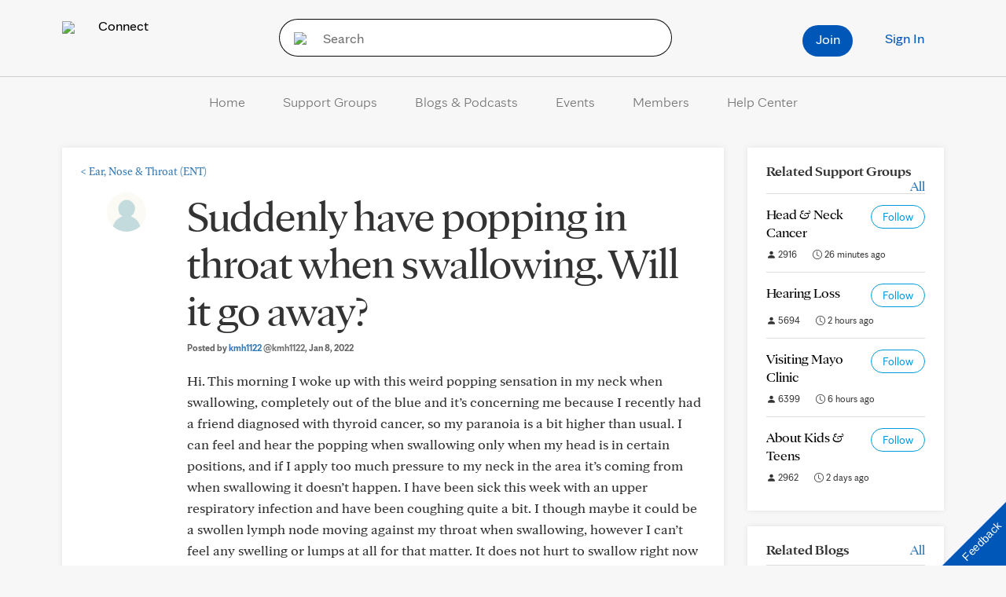

--- FILE ---
content_type: text/html; charset=UTF-8
request_url: https://connect.mayoclinic.org/discussion/suddenly-having-popping-in-throat-when-swallowing/
body_size: 30708
content:
<!DOCTYPE html>
    <html lang="en-US">
    <!-- This is the velocity theme -->
    <head>
        <!-- Meta -->
        <meta charset="UTF-8">
        <meta name="viewport" content="width=device-width, initial-scale=1">
        <link rel="profile" href="http://gmpg.org/xfn/11">
        <meta http-equiv="X-UA-Compatible" content="IE-10" />
        <title>Suddenly have popping in throat when swallowing. Will it go away? | Mayo Clinic Connect</title>

        <!-- add wordpress hook -->
                <script type="text/javascript">
            chAnalyticsSendPageView = function(url) {return true;}
            chAnalyticsSendEvent = function(eventAction, data) {return true;}
            var chHistory = {elements: {}, data: {}};
            var chSiteUrl = "https://connect.mayoclinic.org/";
            var chCurrentPageUrl = "https://connect.mayoclinic.org/discussion/suddenly-having-popping-in-throat-when-swallowing/";
            var chIsSubdirectorySite = false;
            var chSiteRoot = "/";
        </script>
        <meta name='robots' content='index, follow, max-image-preview:large, max-snippet:-1, max-video-preview:-1' />

	<meta property="og:locale" content="en_US" />
	<meta property="og:type" content="website" />
	<meta property="og:site_name" content="Mayo Clinic Connect" />
	<meta name="twitter:card" content="summary_large_image" />


<link rel='dns-prefetch' href='//cdn.prod-carehubs.net' />
<style id='wp-img-auto-sizes-contain-inline-css' type='text/css'>
img:is([sizes=auto i],[sizes^="auto," i]){contain-intrinsic-size:3000px 1500px}
/*# sourceURL=wp-img-auto-sizes-contain-inline-css */
</style>
<link rel='stylesheet' id='carehubs-app-mayo-general-css' href='https://connect.mayoclinic.org/wp-content/plugins/carehubs-app-custom-mayogeneral/Public/css/app-mayogeneral.css?ver=1.0.11' type='text/css' media='all' />
<link rel='stylesheet' id='carehubs-app-integrations-css' href='https://connect.mayoclinic.org/wp-content/plugins/carehubs-app-integrations/Public/css/app-integrations.css?ver=4.2.166' type='text/css' media='all' />
<link rel='stylesheet' id='carehubs-core-css' href='https://connect.mayoclinic.org/wp-content/plugins/carehubs-core/Public/css/app-core.css?ver=4.2.166' type='text/css' media='all' />
<link rel='stylesheet' id='app-community-discussion-css' href='https://connect.mayoclinic.org/wp-content/plugins/carehubs-app-community/Public/css/app-community-discussion.css?ver=4.4.54' type='text/css' media='all' />
<link rel='stylesheet' id='app-community-grouppage-directory-css' href='https://connect.mayoclinic.org/wp-content/plugins/carehubs-app-community/Public/css/app-community-grouppage-directory.css?ver=4.4.54' type='text/css' media='all' />
<link rel='stylesheet' id='wp-block-library-css' href='https://connect.mayoclinic.org/wp-includes/css/dist/block-library/style.min.css?ver=6.9' type='text/css' media='all' />
<style id='wp-block-library-theme-inline-css' type='text/css'>
.wp-block-audio :where(figcaption){color:#555;font-size:13px;text-align:center}.is-dark-theme .wp-block-audio :where(figcaption){color:#ffffffa6}.wp-block-audio{margin:0 0 1em}.wp-block-code{border:1px solid #ccc;border-radius:4px;font-family:Menlo,Consolas,monaco,monospace;padding:.8em 1em}.wp-block-embed :where(figcaption){color:#555;font-size:13px;text-align:center}.is-dark-theme .wp-block-embed :where(figcaption){color:#ffffffa6}.wp-block-embed{margin:0 0 1em}.blocks-gallery-caption{color:#555;font-size:13px;text-align:center}.is-dark-theme .blocks-gallery-caption{color:#ffffffa6}:root :where(.wp-block-image figcaption){color:#555;font-size:13px;text-align:center}.is-dark-theme :root :where(.wp-block-image figcaption){color:#ffffffa6}.wp-block-image{margin:0 0 1em}.wp-block-pullquote{border-bottom:4px solid;border-top:4px solid;color:currentColor;margin-bottom:1.75em}.wp-block-pullquote :where(cite),.wp-block-pullquote :where(footer),.wp-block-pullquote__citation{color:currentColor;font-size:.8125em;font-style:normal;text-transform:uppercase}.wp-block-quote{border-left:.25em solid;margin:0 0 1.75em;padding-left:1em}.wp-block-quote cite,.wp-block-quote footer{color:currentColor;font-size:.8125em;font-style:normal;position:relative}.wp-block-quote:where(.has-text-align-right){border-left:none;border-right:.25em solid;padding-left:0;padding-right:1em}.wp-block-quote:where(.has-text-align-center){border:none;padding-left:0}.wp-block-quote.is-large,.wp-block-quote.is-style-large,.wp-block-quote:where(.is-style-plain){border:none}.wp-block-search .wp-block-search__label{font-weight:700}.wp-block-search__button{border:1px solid #ccc;padding:.375em .625em}:where(.wp-block-group.has-background){padding:1.25em 2.375em}.wp-block-separator.has-css-opacity{opacity:.4}.wp-block-separator{border:none;border-bottom:2px solid;margin-left:auto;margin-right:auto}.wp-block-separator.has-alpha-channel-opacity{opacity:1}.wp-block-separator:not(.is-style-wide):not(.is-style-dots){width:100px}.wp-block-separator.has-background:not(.is-style-dots){border-bottom:none;height:1px}.wp-block-separator.has-background:not(.is-style-wide):not(.is-style-dots){height:2px}.wp-block-table{margin:0 0 1em}.wp-block-table td,.wp-block-table th{word-break:normal}.wp-block-table :where(figcaption){color:#555;font-size:13px;text-align:center}.is-dark-theme .wp-block-table :where(figcaption){color:#ffffffa6}.wp-block-video :where(figcaption){color:#555;font-size:13px;text-align:center}.is-dark-theme .wp-block-video :where(figcaption){color:#ffffffa6}.wp-block-video{margin:0 0 1em}:root :where(.wp-block-template-part.has-background){margin-bottom:0;margin-top:0;padding:1.25em 2.375em}
/*# sourceURL=/wp-includes/css/dist/block-library/theme.min.css */
</style>
<style id='classic-theme-styles-inline-css' type='text/css'>
/*! This file is auto-generated */
.wp-block-button__link{color:#fff;background-color:#32373c;border-radius:9999px;box-shadow:none;text-decoration:none;padding:calc(.667em + 2px) calc(1.333em + 2px);font-size:1.125em}.wp-block-file__button{background:#32373c;color:#fff;text-decoration:none}
/*# sourceURL=/wp-includes/css/classic-themes.min.css */
</style>
<link rel='stylesheet' id='carehubs_block_information_link_container-css' href='https://connect.mayoclinic.org/wp-content/plugins/carehubs-core/Core/Blocks/InformationLinkContainer/InformationLinkContainerBlock.css?ver=4.2.166' type='text/css' media='all' />
<link rel='stylesheet' id='carehubs_block_resource_group-css' href='https://connect.mayoclinic.org/wp-content/plugins/carehubs-core/Core/Blocks/ResourceGroup/ResourceGroupBlock.css?ver=4.2.166' type='text/css' media='all' />
<link rel='stylesheet' id='carehubs_block_youtube_overlay_playlist-css' href='https://connect.mayoclinic.org/wp-content/plugins/carehubs-core/Core/Blocks/YoutubeOverlayPlaylist/YoutubeOverlayPlaylistBlock.css?ver=4.2.166' type='text/css' media='all' />
<link rel='stylesheet' id='block-style-image-caption-alignment-css' href='https://connect.mayoclinic.org/wp-content/plugins/carehubs-core/Public/css/app-core-block-style-image-caption-alignment.css?ver=4.2.166' type='text/css' media='all' />
<style id='global-styles-inline-css' type='text/css'>
:root{--wp--preset--aspect-ratio--square: 1;--wp--preset--aspect-ratio--4-3: 4/3;--wp--preset--aspect-ratio--3-4: 3/4;--wp--preset--aspect-ratio--3-2: 3/2;--wp--preset--aspect-ratio--2-3: 2/3;--wp--preset--aspect-ratio--16-9: 16/9;--wp--preset--aspect-ratio--9-16: 9/16;--wp--preset--color--black: #000000;--wp--preset--color--cyan-bluish-gray: #abb8c3;--wp--preset--color--white: #ffffff;--wp--preset--color--pale-pink: #f78da7;--wp--preset--color--vivid-red: #cf2e2e;--wp--preset--color--luminous-vivid-orange: #ff6900;--wp--preset--color--luminous-vivid-amber: #fcb900;--wp--preset--color--light-green-cyan: #7bdcb5;--wp--preset--color--vivid-green-cyan: #00d084;--wp--preset--color--pale-cyan-blue: #8ed1fc;--wp--preset--color--vivid-cyan-blue: #0693e3;--wp--preset--color--vivid-purple: #9b51e0;--wp--preset--color--mc-blue: #0057b8;--wp--preset--color--mc-bright-blue: #009cde;--wp--preset--color--mc-bright-blue-alternate: #008BCC;--wp--preset--color--mc-body-text: #080808;--wp--preset--gradient--vivid-cyan-blue-to-vivid-purple: linear-gradient(135deg,rgb(6,147,227) 0%,rgb(155,81,224) 100%);--wp--preset--gradient--light-green-cyan-to-vivid-green-cyan: linear-gradient(135deg,rgb(122,220,180) 0%,rgb(0,208,130) 100%);--wp--preset--gradient--luminous-vivid-amber-to-luminous-vivid-orange: linear-gradient(135deg,rgb(252,185,0) 0%,rgb(255,105,0) 100%);--wp--preset--gradient--luminous-vivid-orange-to-vivid-red: linear-gradient(135deg,rgb(255,105,0) 0%,rgb(207,46,46) 100%);--wp--preset--gradient--very-light-gray-to-cyan-bluish-gray: linear-gradient(135deg,rgb(238,238,238) 0%,rgb(169,184,195) 100%);--wp--preset--gradient--cool-to-warm-spectrum: linear-gradient(135deg,rgb(74,234,220) 0%,rgb(151,120,209) 20%,rgb(207,42,186) 40%,rgb(238,44,130) 60%,rgb(251,105,98) 80%,rgb(254,248,76) 100%);--wp--preset--gradient--blush-light-purple: linear-gradient(135deg,rgb(255,206,236) 0%,rgb(152,150,240) 100%);--wp--preset--gradient--blush-bordeaux: linear-gradient(135deg,rgb(254,205,165) 0%,rgb(254,45,45) 50%,rgb(107,0,62) 100%);--wp--preset--gradient--luminous-dusk: linear-gradient(135deg,rgb(255,203,112) 0%,rgb(199,81,192) 50%,rgb(65,88,208) 100%);--wp--preset--gradient--pale-ocean: linear-gradient(135deg,rgb(255,245,203) 0%,rgb(182,227,212) 50%,rgb(51,167,181) 100%);--wp--preset--gradient--electric-grass: linear-gradient(135deg,rgb(202,248,128) 0%,rgb(113,206,126) 100%);--wp--preset--gradient--midnight: linear-gradient(135deg,rgb(2,3,129) 0%,rgb(40,116,252) 100%);--wp--preset--gradient--mc-black-overlay-gradient: linear-gradient(180deg, rgba(0,0,0,0) 27.4%, rgba(0,0,0,.56) 58.85%, rgba(0,0,0,.8) 100%);--wp--preset--font-size--small: 13px;--wp--preset--font-size--medium: 20px;--wp--preset--font-size--large: 36px;--wp--preset--font-size--x-large: 42px;--wp--preset--spacing--20: 0.44rem;--wp--preset--spacing--30: 0.67rem;--wp--preset--spacing--40: 1rem;--wp--preset--spacing--50: 1.5rem;--wp--preset--spacing--60: 2.25rem;--wp--preset--spacing--70: 3.38rem;--wp--preset--spacing--80: 5.06rem;--wp--preset--shadow--natural: 6px 6px 9px rgba(0, 0, 0, 0.2);--wp--preset--shadow--deep: 12px 12px 50px rgba(0, 0, 0, 0.4);--wp--preset--shadow--sharp: 6px 6px 0px rgba(0, 0, 0, 0.2);--wp--preset--shadow--outlined: 6px 6px 0px -3px rgb(255, 255, 255), 6px 6px rgb(0, 0, 0);--wp--preset--shadow--crisp: 6px 6px 0px rgb(0, 0, 0);}:root :where(.is-layout-flow) > :first-child{margin-block-start: 0;}:root :where(.is-layout-flow) > :last-child{margin-block-end: 0;}:root :where(.is-layout-flow) > *{margin-block-start: 24px;margin-block-end: 0;}:root :where(.is-layout-constrained) > :first-child{margin-block-start: 0;}:root :where(.is-layout-constrained) > :last-child{margin-block-end: 0;}:root :where(.is-layout-constrained) > *{margin-block-start: 24px;margin-block-end: 0;}:root :where(.is-layout-flex){gap: 24px;}:root :where(.is-layout-grid){gap: 24px;}body .is-layout-flex{display: flex;}.is-layout-flex{flex-wrap: wrap;align-items: center;}.is-layout-flex > :is(*, div){margin: 0;}body .is-layout-grid{display: grid;}.is-layout-grid > :is(*, div){margin: 0;}.has-black-color{color: var(--wp--preset--color--black) !important;}.has-cyan-bluish-gray-color{color: var(--wp--preset--color--cyan-bluish-gray) !important;}.has-white-color{color: var(--wp--preset--color--white) !important;}.has-pale-pink-color{color: var(--wp--preset--color--pale-pink) !important;}.has-vivid-red-color{color: var(--wp--preset--color--vivid-red) !important;}.has-luminous-vivid-orange-color{color: var(--wp--preset--color--luminous-vivid-orange) !important;}.has-luminous-vivid-amber-color{color: var(--wp--preset--color--luminous-vivid-amber) !important;}.has-light-green-cyan-color{color: var(--wp--preset--color--light-green-cyan) !important;}.has-vivid-green-cyan-color{color: var(--wp--preset--color--vivid-green-cyan) !important;}.has-pale-cyan-blue-color{color: var(--wp--preset--color--pale-cyan-blue) !important;}.has-vivid-cyan-blue-color{color: var(--wp--preset--color--vivid-cyan-blue) !important;}.has-vivid-purple-color{color: var(--wp--preset--color--vivid-purple) !important;}.has-mc-blue-color{color: var(--wp--preset--color--mc-blue) !important;}.has-mc-bright-blue-color{color: var(--wp--preset--color--mc-bright-blue) !important;}.has-mc-bright-blue-alternate-color{color: var(--wp--preset--color--mc-bright-blue-alternate) !important;}.has-mc-body-text-color{color: var(--wp--preset--color--mc-body-text) !important;}.has-black-background-color{background-color: var(--wp--preset--color--black) !important;}.has-cyan-bluish-gray-background-color{background-color: var(--wp--preset--color--cyan-bluish-gray) !important;}.has-white-background-color{background-color: var(--wp--preset--color--white) !important;}.has-pale-pink-background-color{background-color: var(--wp--preset--color--pale-pink) !important;}.has-vivid-red-background-color{background-color: var(--wp--preset--color--vivid-red) !important;}.has-luminous-vivid-orange-background-color{background-color: var(--wp--preset--color--luminous-vivid-orange) !important;}.has-luminous-vivid-amber-background-color{background-color: var(--wp--preset--color--luminous-vivid-amber) !important;}.has-light-green-cyan-background-color{background-color: var(--wp--preset--color--light-green-cyan) !important;}.has-vivid-green-cyan-background-color{background-color: var(--wp--preset--color--vivid-green-cyan) !important;}.has-pale-cyan-blue-background-color{background-color: var(--wp--preset--color--pale-cyan-blue) !important;}.has-vivid-cyan-blue-background-color{background-color: var(--wp--preset--color--vivid-cyan-blue) !important;}.has-vivid-purple-background-color{background-color: var(--wp--preset--color--vivid-purple) !important;}.has-mc-blue-background-color{background-color: var(--wp--preset--color--mc-blue) !important;}.has-mc-bright-blue-background-color{background-color: var(--wp--preset--color--mc-bright-blue) !important;}.has-mc-bright-blue-alternate-background-color{background-color: var(--wp--preset--color--mc-bright-blue-alternate) !important;}.has-mc-body-text-background-color{background-color: var(--wp--preset--color--mc-body-text) !important;}.has-black-border-color{border-color: var(--wp--preset--color--black) !important;}.has-cyan-bluish-gray-border-color{border-color: var(--wp--preset--color--cyan-bluish-gray) !important;}.has-white-border-color{border-color: var(--wp--preset--color--white) !important;}.has-pale-pink-border-color{border-color: var(--wp--preset--color--pale-pink) !important;}.has-vivid-red-border-color{border-color: var(--wp--preset--color--vivid-red) !important;}.has-luminous-vivid-orange-border-color{border-color: var(--wp--preset--color--luminous-vivid-orange) !important;}.has-luminous-vivid-amber-border-color{border-color: var(--wp--preset--color--luminous-vivid-amber) !important;}.has-light-green-cyan-border-color{border-color: var(--wp--preset--color--light-green-cyan) !important;}.has-vivid-green-cyan-border-color{border-color: var(--wp--preset--color--vivid-green-cyan) !important;}.has-pale-cyan-blue-border-color{border-color: var(--wp--preset--color--pale-cyan-blue) !important;}.has-vivid-cyan-blue-border-color{border-color: var(--wp--preset--color--vivid-cyan-blue) !important;}.has-vivid-purple-border-color{border-color: var(--wp--preset--color--vivid-purple) !important;}.has-mc-blue-border-color{border-color: var(--wp--preset--color--mc-blue) !important;}.has-mc-bright-blue-border-color{border-color: var(--wp--preset--color--mc-bright-blue) !important;}.has-mc-bright-blue-alternate-border-color{border-color: var(--wp--preset--color--mc-bright-blue-alternate) !important;}.has-mc-body-text-border-color{border-color: var(--wp--preset--color--mc-body-text) !important;}.has-vivid-cyan-blue-to-vivid-purple-gradient-background{background: var(--wp--preset--gradient--vivid-cyan-blue-to-vivid-purple) !important;}.has-light-green-cyan-to-vivid-green-cyan-gradient-background{background: var(--wp--preset--gradient--light-green-cyan-to-vivid-green-cyan) !important;}.has-luminous-vivid-amber-to-luminous-vivid-orange-gradient-background{background: var(--wp--preset--gradient--luminous-vivid-amber-to-luminous-vivid-orange) !important;}.has-luminous-vivid-orange-to-vivid-red-gradient-background{background: var(--wp--preset--gradient--luminous-vivid-orange-to-vivid-red) !important;}.has-very-light-gray-to-cyan-bluish-gray-gradient-background{background: var(--wp--preset--gradient--very-light-gray-to-cyan-bluish-gray) !important;}.has-cool-to-warm-spectrum-gradient-background{background: var(--wp--preset--gradient--cool-to-warm-spectrum) !important;}.has-blush-light-purple-gradient-background{background: var(--wp--preset--gradient--blush-light-purple) !important;}.has-blush-bordeaux-gradient-background{background: var(--wp--preset--gradient--blush-bordeaux) !important;}.has-luminous-dusk-gradient-background{background: var(--wp--preset--gradient--luminous-dusk) !important;}.has-pale-ocean-gradient-background{background: var(--wp--preset--gradient--pale-ocean) !important;}.has-electric-grass-gradient-background{background: var(--wp--preset--gradient--electric-grass) !important;}.has-midnight-gradient-background{background: var(--wp--preset--gradient--midnight) !important;}.has-mc-black-overlay-gradient-gradient-background{background: var(--wp--preset--gradient--mc-black-overlay-gradient) !important;}.has-small-font-size{font-size: var(--wp--preset--font-size--small) !important;}.has-medium-font-size{font-size: var(--wp--preset--font-size--medium) !important;}.has-large-font-size{font-size: var(--wp--preset--font-size--large) !important;}.has-x-large-font-size{font-size: var(--wp--preset--font-size--x-large) !important;}
:root :where(.wp-block-pullquote){font-size: 1.5em;line-height: 1.6;}
/*# sourceURL=global-styles-inline-css */
</style>
<link rel='stylesheet' id='contact-form-7-css' href='https://connect.mayoclinic.org/wp-content/plugins/contact-form-7/includes/css/styles.css?ver=6.1.4' type='text/css' media='all' />
<link rel='stylesheet' id='velocity-theme-bootstrap-css-css' href='https://connect.mayoclinic.org/wp-content/themes/velocity/Public/css/bootstrap.min.css?ver=1.0.73' type='text/css' media='all' />
<link rel='stylesheet' id='velocity-theme-css-css' href='https://connect.mayoclinic.org/wp-content/themes/velocity/style.css?ver=1.0.73' type='text/css' media='all' />
<link rel='stylesheet' id='velocity-theme-header-header9-css-css' href='https://connect.mayoclinic.org/wp-content/themes/velocity/Public/css/Headers/Header9.css?ver=1.0.73' type='text/css' media='all' />
<link rel='stylesheet' id='velocity-theme-navigation-nav10-css-css' href='https://connect.mayoclinic.org/wp-content/themes/velocity/Public/css/Navigation/Navigation10.css?ver=1.0.73' type='text/css' media='all' />
<script type="text/javascript" src="https://connect.mayoclinic.org/wp-includes/js/jquery/jquery.min.js?ver=3.7.1" id="jquery-core-js"></script>
            <script>
                var _dl = {"content_breadcrumb_num2":"Support Groups","content_breadcrumb_num3":"Ear, Nose & Throat (ENT)","content_breadcrumb_num4":"Suddenly have popping in throat when swallowing. Will it go away?","version":"1.0.3","content_last_comment_date":"2025-01-29","content_num_comments":38,"content_num_likes":0,"content_num_helpfuls":0,"content_num_supports":0,"content_publish_date":"2022-01-08","content_title":"Suddenly have popping in throat when swallowing. Will it go away?","content_word_count":191,"content_author_user_id":261624,"content_author_name":"kmh1122"};
                window._analyticsQueue = window._analyticsQueue || [];
            </script>            <script src="https://tagdelivery.mayoclinic.org/connect/prod/utag.sync.js" type="text/javascript"></script>
            <!-- Tealium Universal Tag -->
            <script type="text/javascript">
            (function(a,b,c,d) {
                a='https://tagdelivery.mayoclinic.org/connect/prod/utag.js';
                b=document;c='script';d=b.createElement(c);d.src=a;
                d.type='text/java'+c;d.async=true;
                a=b.getElementsByTagName(c)[0];a.parentNode.insertBefore(d,a)})();
            </script> <script type="text/javascript" src="https://connect.mayoclinic.org/wp-content/plugins/carehubs-core/Public/js/Analytics/TealiumAnalytics.js?ver=4.2.166"></script>            <script>
                var _trackAnalytics = function(){};
            </script>
            <script type="text/javascript" src="https://nexus.ensighten.com/mayo_clinic/mayoclinicconnectprod/Bootstrap.js"></script>        <script>
        document.addEventListener("DOMContentLoaded", function(event) {
            jQuery('body').on('chAfterAjax', function (event, target) {
                // Load the analytics via ajax and append it the body.
                jQuery.ajax({
                  url: "https://connect.mayoclinic.org/api-analytics/get-events/",
                  method: 'POST',
                  headers: { 'X-CAREHUBS-VIA-AJAX': 'true', 'X-CAREHUBS-FASTLOAD': jq('meta[name=mvc-fastload]').attr('data-request-id') },
                })
                .done(function( data ) {
                    jQuery("body").append(data);
                });
            });
        });
        </script>
                <script>
        chAnalyticsSendEvent = function(eventAction, data) {
            if (typeof window._analyticsQueue.push === "function") {
                window._analyticsQueue.push(data);
                return true;
            }
        }
        </script>      <link rel="apple-touch-icon" href="https://connect.mayoclinic.org/wp-content/plugins/carehubs-core/Public/images/carehubs-iOS.png"/>
      <link rel="icon" href="https://www.mayoclinic.org/styles/img/gbs/shields.ico" type="image/x-icon" />
      <link rel="shortcut icon" href="https://www.mayoclinic.org/styles/img/gbs/shields.ico" type="image/x-icon" /><script>jq = jQuery;</script><style>:root{--ch-accent-color: #0057B8;--ch-accent-color-alpha-60: #0057B899;}</style><link rel="preload" href="https://connect.mayoclinic.org/wp-content/plugins/carehubs-core/Public/css/app-core-deferred.css?ver=4.2.166" as="style" onload="this.onload=null;this.rel='stylesheet'" id="app-core-deferred-css">
      <noscript><link rel="stylesheet" id="app-core-deferred-css" href="https://connect.mayoclinic.org/wp-content/plugins/carehubs-core/Public/css/app-core-deferred.css?ver=4.2.166"></noscript><link rel="preload" href="https://connect.mayoclinic.org/wp-content/plugins/carehubs-core/Public/third-party-files/bootstrap-icons/bootstrap-icons.min.css?ver=4.2.166" as="style" onload="this.onload=null;this.rel='stylesheet'" id="app-core-bootstrap-icons-css">
      <noscript><link rel="stylesheet" id="app-core-bootstrap-icons-css" href="https://connect.mayoclinic.org/wp-content/plugins/carehubs-core/Public/third-party-files/bootstrap-icons/bootstrap-icons.min.css?ver=4.2.166"></noscript><link rel="preload" href="https://connect.mayoclinic.org/wp-content/plugins/carehubs-app-community/Public/css/app-community-deferred.css?ver=4.4.54" as="style" onload="this.onload=null;this.rel='stylesheet'" id="app-community-deferred-css">
      <noscript><link rel="stylesheet" id="app-community-deferred-css" href="https://connect.mayoclinic.org/wp-content/plugins/carehubs-app-community/Public/css/app-community-deferred.css?ver=4.4.54"></noscript><link rel="preload" href="/wp-content/themes/velocity/Public/css/velocity-deferred.css?ver=1.0.73" as="style" onload="this.onload=null;this.rel='stylesheet'" id="velocity-deferred-css">
      <noscript><link rel="stylesheet" id="velocity-deferred-css" href="/wp-content/themes/velocity/Public/css/velocity-deferred.css?ver=1.0.73"></noscript><link rel="preload" href="/wp-content/themes/velocity/Public/css/Footers/Footer6.css?ver=4.2.166" as="style" onload="this.onload=null;this.rel='stylesheet'" id="velocity-theme-footer-footer6-css-deferred-css">
      <noscript><link rel="stylesheet" id="velocity-theme-footer-footer6-css-deferred-css" href="/wp-content/themes/velocity/Public/css/Footers/Footer6.css?ver=4.2.166"></noscript>      <script>
        // Adjustments for preloading on ie. "window.document.documentMode" only fires on IE.
        window.addEventListener('load', function() {
            if (window.document.documentMode) {
              // Dynamically load the things that relied on preload.
              var links = document.getElementsByTagName('link');
              for (var i = 0; i < links.length; i++) {
                  var link = links[i];
                  // qualify links to those with rel=preload and as=style attrs
                  if (link.rel === 'preload' && link.getAttribute('as') === 'style') {
                      // prevent re-running on link
                      link.setAttribute('rel', 'stylesheet');
                      // Set the onload to null to prevent the load from happening again if a 3rd-party library includes a polyfill or fires another load event.
                      link.setAttribute('onload', '');
                  }
              }
            }
        });
      </script><link rel="canonical" href="https://connect.mayoclinic.org/discussion/suddenly-having-popping-in-throat-when-swallowing/" /><script type="application/ld+json">{"@context":"http:\/\/schema.org\/","@type":"DiscussionForumPosting","@mainEntityOfPage":"https:\/\/connect.mayoclinic.org\/discussion\/suddenly-having-popping-in-throat-when-swallowing\/","headline":"Suddenly have popping in throat when swallowing. Will it go away?","datePublished":"2022-01-08T22:48:35+00:00","dateModified":"2025-12-29T06:14:49+00:00","url":"https:\/\/connect.mayoclinic.org\/discussion\/suddenly-having-popping-in-throat-when-swallowing\/","author":{"@type":"Person","name":"kmh1122","url":"https:\/\/connect.mayoclinic.org\/member\/00-cb1199af26effa53261624\/"},"articleBody":"Hi. This morning I woke up with this weird popping sensation in my neck when swallowing, completely out of the blue and it\u2019s concerning me because I recently had a friend diagnosed with thyroid cancer, so my paranoia is a bit higher than usual. I can feel and hear the popping when swallowing only when my head is in certain positions, and if I apply too much pressure to my neck in the area it\u2019s coming from when swallowing it doesn\u2019t happen. I have been sick this week with an upper respiratory infection and have been coughing quite a bit. I though maybe it could be a swollen lymph node moving against my throat when swallowing, however I can\u2019t feel any swelling or lumps at all for that matter. It does not hurt to swallow right now but I worry that it will if it continues. In terms of symptoms from my URI\u2026. Cough, congestion in both my nose and chest, sneezing, sore throat, plugged ears, all the fun stuff. Is the popping related to me being sick? Will it likely go away? Thank you in advance!","publisher":{"@type":"Organization","name":"Mayo Clinic Connect","url":"https:\/\/connect.mayoclinic.org"},"comment":[{"@type":"Comment","datePublished":"2022-01-09T09:46:13+00:00","author":{"@type":"Person","name":"Colleen Young, Connect Director","url":"https:\/\/connect.mayoclinic.org\/member\/00-2819f271074eafe654686\/","agentInteractionStatistic":{"@type":"InteractionCounter","interactionType":"https:\/\/schema.org\/ReplyAction","userInteractionCount":1}},"text":"Hi @kmh1122, welcome. You may be interested in reading this related discussion:\r\n- What causes Clicking or Popping in Throat when Swallowing? https:\/\/connect.mayoclinic.org\/discussion\/clickingpopping-throat-when-swallowing\/\r\n\r\nHowever, you might be on the right track to the issue may be related to your current respiratory infection. I wouldn&#39;t jump to any conclusions like cancer. That being said, if the popping continues, you might want to contact your doctor. Have you been to the doctor about your current infection? "},{"@type":"Comment","datePublished":"2022-01-09T10:25:40+00:00","author":{"@type":"Person","name":"kmh1122","url":"https:\/\/connect.mayoclinic.org\/member\/00-cb1199af26effa53261624\/","agentInteractionStatistic":{"@type":"InteractionCounter","interactionType":"https:\/\/schema.org\/ReplyAction","userInteractionCount":1}},"text":"Hi, yes I did a virtual urgent care visit for it. Since it\u2019s viral they basically said I just have to wait it out and let it run it\u2019s course! "},{"@type":"Comment","datePublished":"2022-01-09T17:19:13+00:00","author":{"@type":"Person","name":"Colleen Young, Connect Director","url":"https:\/\/connect.mayoclinic.org\/member\/00-2819f271074eafe654686\/","agentInteractionStatistic":{"@type":"InteractionCounter","interactionType":"https:\/\/schema.org\/ReplyAction","userInteractionCount":1}},"text":"I&#39;m glad to hear you had a virtual care visit. Once symptoms have subsided, let us know if the popping persists."},{"@type":"Comment","datePublished":"2022-01-10T23:28:17+00:00","author":{"@type":"Person","name":"kmh1122","url":"https:\/\/connect.mayoclinic.org\/member\/00-cb1199af26effa53261624\/","agentInteractionStatistic":{"@type":"InteractionCounter","interactionType":"https:\/\/schema.org\/ReplyAction","userInteractionCount":1}},"text":"So my symptoms have gone away for the most part (still lingering a little bit but nowhere near as bad as they were) but the popping is still there unfortunately. I guess it\u2019s a good thing I see my primary this Friday for other reasons but I have a feeling she won\u2019t understand what I\u2019m talking about when I bring it up "},{"@type":"Comment","datePublished":"2022-07-18T00:20:27+00:00","author":{"@type":"Person","name":"karma619","url":"https:\/\/connect.mayoclinic.org\/member\/00-49c7090693f2cee9285603\/","agentInteractionStatistic":{"@type":"InteractionCounter","interactionType":"https:\/\/schema.org\/ReplyAction","userInteractionCount":3}},"text":"Have u asked ur Doctor about it possibly being &#34;Clicking hyoid&#34; I have the same thing. A clicking sound when I swallow.  I can feel something move as well. And I constantly have the feeling that something is stuck in my throat.  I&#39;m in the process of getting a confirmation if it is clicking hyoid. Which is fixed with a small surgery "},{"@type":"Comment","datePublished":"2022-07-18T07:05:09+00:00","author":{"@type":"Person","name":"John, Volunteer Mentor","url":"https:\/\/connect.mayoclinic.org\/member\/00-7883763c393199f194574\/","agentInteractionStatistic":{"@type":"InteractionCounter","interactionType":"https:\/\/schema.org\/ReplyAction","userInteractionCount":0}},"text":"Welcome @karma61, Asking your doctor is good advice.   @notyouravg also gives some great advice in another discussion that you might want read. It has some reference links that you may find really helpful. Here is a link to the post \u2013 Hyoid Bone Syndrome: https:\/\/connect.mayoclinic.org\/comment\/670386\/.\r\n\r\nHave you discussed getting the surgery with your doctor?"},{"@type":"Comment","datePublished":"2022-07-18T07:50:53+00:00","author":{"@type":"Person","name":"Teresa, Volunteer Mentor","url":"https:\/\/connect.mayoclinic.org\/member\/00-ea4ea2d4f188f18995110\/","agentInteractionStatistic":{"@type":"InteractionCounter","interactionType":"https:\/\/schema.org\/ReplyAction","userInteractionCount":0}},"text":"Hello @karma619, I would like to join John, @johnbishop, in welcoming you to Mayo Connect.  I&#39;m so glad that you are able to comment on this topic.  It seems to be a problem for many people and the diagnosis and treatments are rather elusive and not being picked up by ENT specialists or others. \r\n\r\nI did some research and found an article from the NIH about this disorder titled, &#34;Clicking Hyoid: A Rare Case Report Review.&#34;  Here is the link to that article, https:\/\/www.ncbi.nlm.nih.gov\/pmc\/articles\/PMC4922244\/.  \r\nMany members have reported this same clicking and discomfort when they swallow.  As this is reported as a rare disorder, I&#39;m wondering what doctor suggested this might be a problem?  Also, what are the next steps or diagnostic tests to have it diagnosed and\/or treated?\r\n\r\n"},{"@type":"Comment","datePublished":"2022-12-13T09:36:36+00:00","author":{"@type":"Person","name":"anonymoushoward","url":"https:\/\/connect.mayoclinic.org\/member\/00-015e2099946aaa4d309812\/","agentInteractionStatistic":{"@type":"InteractionCounter","interactionType":"https:\/\/schema.org\/ReplyAction","userInteractionCount":2}},"text":"I had something very similar happen to me four years ago. I had a sort of run-of-the-mill respiratory virus for a few days. I woke up one morning with a clicking or popping sensation in my throat. It didn&#39;t hurt exactly, but it was a bit distressing. I could make the sensation stop if I turned my head to certain angles, but most of the time the popping sensation was present. I could also press on my throat and it would go away. My cold got better, but the clicking didn&#39;t go away. Eventually I consulted my PC doc, who sent me to an ENT. They scoped my throat and noted a bit of paralysis in my left vocal cord. They sent me to physical therapy (useless), prescribed speech therapy, had a couple of radiological swallow studies done (so they could see the swallowing mechanism in action), GI consults, etc. This was all probably over the course of a year, with no change to the popping sensation. Last year, on a third follow-up throat scope, they said the paralysis appeared to have improved somewhat, but I still had the popping sensation. Four years later it&#39;s still with me\u2014no real change. I am mostly used to it now, but very rarely it will cause me a little bit of discomfort. In the end, the diagnosis was basically that the virus I had four years ago caused some nerve damage in my throat and that this will be a minor annoyance I&#39;ll just have to deal with."},{"@type":"Comment","datePublished":"2022-12-27T17:35:23+00:00","author":{"@type":"Person","name":"tjones2a","url":"https:\/\/connect.mayoclinic.org\/member\/00-cfb7996d9e67ca20311927\/","agentInteractionStatistic":{"@type":"InteractionCounter","interactionType":"https:\/\/schema.org\/ReplyAction","userInteractionCount":1}},"text":"Hey I\u2019m having the same problem. I\u2019ve had this for about 6 months now. I was sick and coughing and one day woke up with the clicking or popping feeling and it hasn\u2019t gone away. Is yours still there?"},{"@type":"Comment","datePublished":"2022-12-27T17:36:03+00:00","author":{"@type":"Person","name":"tjones2a","url":"https:\/\/connect.mayoclinic.org\/member\/00-cfb7996d9e67ca20311927\/","agentInteractionStatistic":{"@type":"InteractionCounter","interactionType":"https:\/\/schema.org\/ReplyAction","userInteractionCount":1}},"text":"I\u2019ve been having the same problem for about 6 months. Is it still there or has it gone away?"}]}</script>


        <link rel="stylesheet" type="text/css" href="/wp-content/plugins/carehubs-app-custom-mayoconnect/Public/css/app-mayoconnect.css?ver=20251110">
<link rel="stylesheet" type="text/css" href="/hub-hosted/mc-general/css/mc-ch-shared-platform.css?ver=20230822">
<meta name="msvalidate.01" content="1F71DB1829C969F442A57F69B3ADB0C7" /><style>
        .user-profile-banner .media {background-color: #009cde;}
.page-id-5519 .ch-main {background-color: transparent;padding: 0px;border: none; box-shadow: none; -webkit-box-shadow: none; margin-top: 0px;}
.page-id-5519 .ch-breadcrumb {margin-top: 20px;}
@media (max-width: 999px) {
	.page-id-5519 .ch-main {margin-top: 15px;}
	.page-id-5519 .ch-breadcrumb {display:block;margin-left: -15px;}
}

.champions-background-tag {
	background-image: url(https://cdn.prod-carehubs.net/n1/748e8fe697af5de8/uploads/2021/04/champions_background_tag.png);
	background-repeat: no-repeat;
	background-size: 75px;
	background-position: right top;
}
.champions-background-tag h2 {padding-right:8px;}

.chv4-comment-like p {
    font-size: 14px !important;
}
#ch-activity-stream-container .chPagination {
	display: flex;
flex-direction: row-reverse;
justify-content: center;
}
.comment-media .media-body {
	overflow: visible;
}

.ch-main textarea, .comment-form-wrap textarea {
  height: 234px;
  font-size: 18px;
  line-height: 1.5em;
  font-family: 'MayoClinicSerif';
}

/* event registration */
.radio-breakout-row .breakout-description {font-size: 18px; margin-top: 10px;}
.ch-event-registration-summary-section p {font-size: 18px;}
.ch-registration-summary p {font-size: 18px;}

/* Slickquiz styling */
.quizResultsCopy {
background: #003da5;
color: #fff;
padding: 34px;
text-align: center;
}
.quizResultsCopy .quizScore {margin-bottom: 30px !important;}
.quizResultsCopy a {border: 1px solid #fff;
padding: 10px 24px;
border-radius: 50px;
color: #fff;}
.slickQuizWrapper .button {background-color: #003da5 !important;}
div.slickQuizWrapper .button:hover {background-color: #999 !important;}

/* soundboard */
.ch-styled-content-block .sb-feed-header {display:none;}
.ch-styled-content-block .sb-feed {padding-left: 0px;margin-top:0px;}
.ch-styled-content-block .sb-feed li:nth-of-type(1n+4) {display: none;}
.ch-styled-content-block .sb-link-feed .sb-image {top: 20px;border:none;}
.ch-styled-content-block .sb-link-feed .sb-image .sb-thumbnail {
    width: 40px;
    height: 40px;
}
.ch-styled-content-block .sb-link-feed .sb-body {
    padding: 16px 0px 16px 55px;
}
.ch-styled-content-block li.sb-link-feed {font-size: 12px;border-top: 1px solid #ddd;border-bottom:none;}
.ch-styled-content-block .sb-body h3 {white-space: normal;font-size: 16px !important;line-height: 20px !important;}
.ch-styled-content-block .sb-details {font-size: 12px;}
.ch-styled-content-block .sb-details a {display: block;}
.ch-styled-content-block .sb-plugin-permalinks .navigation.pagination {display:none;}
.slick-list .ch-styled-content-block .sb-feed li:nth-of-type(1n+3) {display: none;}

/* homepage */
.wp-block-carehubs-core-block-content-carousel-item .top-image {display: none;}
.exploded-columns .ch-minifeed-item .media-left {margin-right: 0px;}
.activity-stream-content {min-height: 1000px;/*avoid layout shift */}
.ch-styled-content-block .flush-image {margin: -16px -24px 0px -24px;}
@media (min-width: 1000px) {
	.ch-newsfeed-posts-block {min-height: 280px;}
	.ch-events-list-block {min-height: 550px;}
}
@media (max-width: 1000px) {
	.home main .ch-container {padding-top: 24px;}
}

/* registration customizaton */
.ch-register .login-prompt {display:none;}
.ch-register.ch-registration-create-account .login-prompt {display:block;}

/*temp */
#directory-search-stats {display: flex;justify-content: space-between;}
#directory-search-stats .ch-search-badge-container .badge {margin: 0px 0px 10px;}
.ch-newsfeed-header {margin-top:14px;margin-bottom: 24px;display:flex;}
.ch-newsfeed-header h2 {margin-top: 0px;}
.ch-newsfeed-header .search-column {display: flex;align-items: center;justify-content: flex-end;}
.ch-newsfeed-header + .search-result-summary {font-size: 18px;margin-bottom: 24px;margin-top: -20px;}
.newsfeed-post-listing {padding: 40px 0px;border-top: 1px solid #ddd;}
.newsfeed-post-listing .media-left {margin-right: 24px;width:270px;}
.newsfeed-post-listing .media-heading {margin-bottom: 10px;color: black;font-weight: bold;}
.newsfeed-post-listing .list-item-meta {margin-bottom: 10px;}
.newsfeed-post-listing .list-item-meta .separator {margin: 0px 10px;}
.newsfeed-post-listing .list-item-content p:last-of-type {margin-bottom: 0px;}
.newsfeed-post-listing-minifeed {padding: 12px 0px;border-top: 1px solid #ddd;}
.newsfeed-post-listing-minifeed img {width: 50px;}
.ch-newsfeed-single-container a.new-comment-btn {color: rgb(57, 103, 193);border: 1px solid rgb(57, 103, 193);}
@media (max-width:767px) {
    .ch-newsfeed-header {display: block;}
    .newsfeed-post-listing .media-left {float: none !important;margin-bottom: 20px;margin-right:0px;width: 100%;}
    .ch-newsfeed-header .search-column .search-form {width: 100%;}
}
@media (max-width:600px) {
    #directory-search-stats {flex-direction: column-reverse;}
}


/* appointment cta */
#connect-appointment-cta {height: 48px;position:fixed;right: 16px;bottom: 16px;background-color: #0057B8;border-radius: 100px; padding: 17px;color: #fff;display: flex;align-items:center;z-index:1000;}
#connect-appointment-cta span {font-size: 12px;width: 142px;transition: .5s ease;white-space: nowrap;overflow:hidden;}
#connect-appointment-cta span.icon-only {width: 0px;}
#connect-appointment-cta:hover, #connect-appointment-cta:focus {text-decoration:none;}

/* logo */
header .header9 .site-title {margin-top: 24px;}
header .header9 .site-title img {height: 56px;
margin-right: 26px;}
@media (max-width:999px) {
	header .header9 .site-title {margin-top: 14px;}
header .header9 .site-title img {height: 40px;
width: 36px;margin-right: 16px;}
}
.ch-personal-menu .notification-count {
    position: static !important;
    vertical-align: middle;
}

/* to be removed */
@media (max-width: 767px) {
	.breadcrumb li {
  display: block !important;
}
}
li:not(.ch-mega-menu) ul ul {display: block;}
header li:not(.ch-mega-menu) ul ul {display: none;}

.ch-search-mobile-overlay .ch-search-field .form-control {font-size: 15px;}

.ch-grouppage .ch-group-banner .banner-header {display: flex; justify-content: space-between;align-items: center;}
.ch-grouppage .ch-group-banner img {width: 120px;height:120px;}
.ch-grouppage .ch-group-banner .taxonomy-title h1 {margin-top:10px;margin-bottom: 10px;}
.ch-grouppage .ch-group-banner .taxonomy-follow .btn {margin-left:50px;}
.ch-grouppage .ch-group-banner .media {overflow:visible;display: flex;}
.ch-grouppage .ch-group-banner .media-left {flex-basis: 120px;flex-grow: 0;flex-shrink: 0;}
.ch-grouppage .ch-group-banner .media-body {overflow:visible;width: 100%;display: block;}

.ch-single-group-header {padding:24px;background: #000 linear-gradient(135deg, var(--ch-accent-color-alpha-60, #8889) 0%, var(--ch-accent-color, #888) 100%);color: #fff;font-size: 16px;line-height: 24px;}
.ch-single-group-header a {color: inherit;}
.ch-single-group-header a:hover, .ch-single-group-header a:focus {color: inherit;text-decoration: underline;}
.ch-single-group-header .ch-one-level-breadcrumb {margin-bottom: 24px;}
.ch-single-group-header .ch-one-level-breadcrumb path {fill: white !important;}
.ch-single-group-header h1 {font-size: 40px;line-height: 44px;margin-top:0px;margin-bottom: 8px;color:#fff;}
.ch-group-privacy {display: flex;align-items: center;}
.ch-group-privacy img {height: 16px; margin-right: 8px;}
.ch-single-group-header .ch-group-actions {margin-top:24px;}
.ch-single-group-header .taxonomy-follow > * {color: #fff;border-radius: 100px;padding:12px 26px;font-size: 16px;line-height: 24px;height:auto;}
.ch-single-group-header .taxonomy-follow > *:hover, .ch-single-group-header .taxonomy-follow > *:focus {text-decoration: underline;}
.ch-single-group-header .ch-button-follow {background: none !important;border: 1px solid #fff !important;font-size: 16px;line-height: 24px;}
.ch-single-group-header .ch-button-following {background-color: #ffffff1a !important;}
.ch-single-group-header .ch-button-following span {background-image: url(https://cdn.prod-carehubs.net/assets/icons/general/check-white.svg); background-repeat: no-repeat; background-position: left;padding-left: 30px;}
.ch-single-group-header .ch-button-following:hover, .ch-single-group-header button.ch-button-following:focus {color:#fff !important;}
.ch-single-group-header .entity-interactions {color:var(--ch-text-color, #000);}
.ch-single-group-header .entity-interactions .dropdown-toggle {color:#fff;}

.ch-grouppage .ch-tab-container {margin-top: 8px !important;margin-bottom: 32px;}
.ch-grouppage .ch-tab-container .nav-tabs {display: flex;justify-content:left;border-bottom: 1px solid #d8d8d8;}
.ch-grouppage .ch-tab-container .nav-tabs:before {display: none;}
.ch-grouppage .ch-tab-container .nav-tabs:after {display: none;}
.ch-grouppage .ch-tab-container .nav-tabs > li {margin-right: 0px;}
.ch-grouppage .ch-tab-container .nav-tabs > li a {font-size: 16px;line-height:20px;border:none;color: #080808;margin-right:0px;padding:14px 16px;}
.ch-grouppage .ch-tab-container .nav-tabs > li a:hover, .ch-grouppage .ch-tab-container .nav-tabs > li a:focus {border:none;cursor:pointer;border-bottom: 2px solid #0057b8;color:#0057b8; background: transparent;}
.ch-grouppage .ch-tab-container .nav-tabs > li.active a {border-bottom: 2px solid #0057b8;color:#0057b8; background: transparent;}
.ch-grouppage .ch-tab-container .mobile-tab-modal .tab-item a {padding: 24px;}
.ch-grouppage .ch-tab-container .nav > li > a:focus, .ch-tab-container.ch-tab-block:not(.display-vertical-tabs) .nav > li > a:hover {background:none;}

.ch-grouppage .ch-group-search-header .ch-search-field {margin:0px 0px 40px;}
.ch-grouppage .ch-group-search-header > label {font-size: 20px;line-height: 28px;margin:0px 0px 8px;font-weight: bold;}
.ch-grouppage .ch-group-search-header .ch-group-search-header-actions {border-top: 1px solid #d8d8d8;padding-top:22px;font-size:16px;line-height:24px;}
.ch-grouppage .ch-group-search-header .search-sort-by {margin-top: 32px;}
.ch-grouppage .ch-group-search-header .search-sort-by .form-group {display: flex;align-items: center;gap: 8px;}
.ch-grouppage .ch-group-search-header .search-sort-by label {font-size: 16px;line-height: 20px;font-weight: normal;}
.ch-grouppage .ch-group-search-header .search-sort-by select {font-size: 14px;line-height: 16px;padding: 14px 16px;height: auto;border-radius: 4px;border: 1px solid #949494;}
.ch-grouppage .ch-search-total-results {font-size: 16px;line-height: 24px;margin-top: 32px;font-weight: bold;}
.ch-grouppage .ch-search-badge-container .badge {font-size: 16px;line-height: 24px;font-weight: normal;color: #595959;background: #ebebeb;border-radius: 8px;padding:8px 16px;}
.ch-grouppage .ch-search-badge-container .badge svg {fill: #595959;}
.ch-grouppage p.ch-search-total-results {margin-bottom: 0px;}

.ch-grouppage .simple-row-headings {margin-top: 32px;}
.ch-grouppage .ch-activity-stream .activity-stream-title {font-size: 23px;margin-top: 0px;}

.ch-single-group-about {border-top: 1px solid #d8d8d8;padding-top:24px;margin-top:32px;}
.ch-single-group-about .ch-single-group-name {font-size:24px;line-height:32px;margin:0;}
.ch-single-group-about .ch-single-group-profile-picture-wrap {margin-top:24px;aspect-ratio: 1/1;max-width: 120px;}
.ch-single-group-about img {border-radius: 50%;object-fit: cover;width: 100%;height:100%;}
.ch-single-group-about .ch-single-group-description {margin-top:24px;font-size:20px;line-height: 28px;}
.ch-single-group-about .taxonomy-follow .ch-button-follow {color: #000;border-radius: 100px;padding:12px 26px;font-size: 16px;line-height: 24px;height:auto;border:1px solid #000;background:none !important;margin-top: 32px;}
.ch-single-group-about .ch-button-following {display: none;}

@media (max-width: 767px) {
    .ch-grouppage-directory .search-sort-by {width: 100%; margin-top: 16px;}
    .ch-grouppage-directory .search-sort-by select {width: 100%;}
    .ch-grouppage-directory .taxonomy-row {flex-direction: column;}

    .ch-grouppage .breadcrumb li:nth-last-child(3) {display:block !important;}
    .ch-grouppage .breadcrumb li:nth-last-child(2) {display:none !important;}
    .ch-grouppage .ch-group-banner .banner-header {display: block;}
    .ch-grouppage .ch-group-banner .taxonomy-follow .btn {width: 100%;display: block; margin: 16px 0;}
    .ch-grouppage .ch-group-banner .media-left {display: none;}

    .ch-single-group-header h1 {font-size: 32px;line-height: 40px;}
}
@media (min-width:768px) {
    .ch-grouppage .ch-group-search-header .ch-group-search-header-actions {border: none; padding-top:0;}
}

.ch-grouppage-directory .search-container .button-container {display: flex;justify-content: flex-end;align-items: center;}
.ch-grouppage-directory .search-container #interest-filter .checkbox {margin-top: 15px !important;margin-bottom: 10px;width: 33%;float: left;}
.ch-grouppage-directory .search-container #interest-filter button {clear: both;float: right;margin-top: 20px;text-transform: none;}
.ch-grouppage-directory #interest-filter-container {background: none;border-bottom: 1px solid #eaeaea;padding-bottom: 30px;margin-bottom: 30px !important;}
@media (max-width: 999px) {
    .ch-grouppage-directory .search-container #interest-filter .checkbox {width: 100%;float:none;}
}
@media (max-width: 767px) {
    .ch-grouppage-directory .search-container .button-container {display: block;}
    .ch-grouppage-directory .search-container .interest-toggle {width: 100%; float: none;}
    .ch-grouppage-directory .search-container #interest-filter button {width: 100%;float:none;}
}
	.ch-single-group-header {background: radial-gradient(110.14% 163.27% at 133.58% 131.56%, #000B6B 0%, #0057B8 100%) !important;}
.ch-group-search-header-actions {--ch-link-color: #0057b8;}
.ch-group-search-header-actions a {color: #0057b8;}
.ch-single-group-header button.ch-button-following {background: #1968bf !important;border-color:#1968bf !important;color:#fff !important;}
.ch-single-group-header button.ch-button-following:hover, .ch-single-group-header button.ch-button-following:focus {color:#fff !important;}
.ch-single-group-header .entity-interactions button {border:none;}
.ch-single-group-about .taxonomy-follow button {color: #0057b8 !important;border:1px solid #0057b8 !important;}
.ch-grouppage .ch-search-total-results {font-family:'MayoClinicSans';}

/* page banner styling */
.ch-grouppage .ch-group-banner .btn {height: 32px;padding: 6px 21px;font-size: 14px;background: none !important;border-radius: 50px}
.ch-grouppage .ch-group-banner .btn-primary {color: #0057B8;border: #0057B8 1px solid;}
.ch-grouppage .ch-group-banner .btn-default, .ch-grouppage .ch-group-banner .btn-default:hover {color: #777 !important;border: #777 1px solid;}
.ch-grouppage .ch-group-banner .btn-skel-generic, .ch-grouppage .ch-group-banner .btn-skel-generic:hover {color: #777 !important;border: #777 1px solid;}
.ch-grouppage .ch-group-banner .privacy {font-family:'MayoClinicSans';font-size: 16px;}
	
	.ch-single-group-header {margin: -20px -24px 0;}
.ch-grouppage .ch-tab-container .nav-tabs {margin-left: -24px;margin-right: -24px;padding-left: 24px;padding-right: 24px;}
.ch-grouppage .ch-group-search-header-actions {margin-left: -24px;margin-right: -24px;padding-left: 24px;padding-right: 24px;}
.ch-single-group-about {margin-left: -24px;margin-right: -24px;padding-left: 24px;padding-right: 24px;}
	
	.ch-grouppage-directory .search-container .button-container {display: flex;justify-content: flex-end;align-items: center;}
.ch-grouppage-directory .search-container #interest-filter .checkbox {margin-top: 15px !important;margin-bottom: 10px;width: 33%;float: left;}
.ch-grouppage-directory .search-container #interest-filter button {clear: both;float: right;margin-top: 20px;text-transform: none;}
.ch-grouppage-directory #interest-filter-container {background: none;border-bottom: 1px solid #eaeaea;padding-bottom: 30px;margin-bottom: 30px !important;}
@media (max-width: 999px) {
    .ch-grouppage-directory .search-container #interest-filter .checkbox {width: 100%;float:none;}
}
@media (max-width: 767px) {
    .ch-grouppage-directory .search-container .button-container {display: block;}
    .ch-grouppage-directory .search-container .interest-toggle {width: 100%; float: none;}
    .ch-grouppage-directory .search-container #interest-filter button {width: 100%;float:none;}
}
.ch-grouppage .ch-main {font-size: 18px;
  line-height: 1.5em;
  font-family: 'MayoClinicSerif';}

@media (min-width: 768px) {
	.ch-event-directory .event-filter #event-filter-toggle {display:none;}
}

button.btn-text {margin: 0; padding: 0; border: none; background:none;}
button.btn-text:hover {margin: 0; padding: 0; border: none; background:none; text-decoration: underline;}
.user-profile-banner .media-body {--ch-user-profile-banner-content-background: #f1f1ef;min-height: 230px; background-color: var(--ch-user-profile-banner-content-background); padding: 30px 40px 15px; position: relative; display: block; width: 100%;}
#ch-user-profile-banner-bio {max-height: 100%; overflow: hidden; position: relative;transition: all 0.5s ease;}
#ch-user-profile-banner-bio.bio-collapsed {max-height:7em;}
#ch-user-profile-banner-bio.bio-collapsed:after {content: ""; position: absolute; bottom: 0; left: 0; right: 0; height: 1.5em; background: linear-gradient(to bottom, transparent, var(--ch-user-profile-banner-content-background));}
#ch-user-profile-banner-bio-toggle {color: var(--ch-link-color); display: flex; gap: 8px; align-items: center;}
#ch-user-profile-banner-bio-toggle svg {fill: var(--ch-link-color); width:16px; transition: all 0.2s ease;}
#ch-user-profile-banner-bio-toggle.bio-open svg {transform: rotate(180deg);}
        </style>
        <script>
        jQuery(document).ready(function() {
	jQuery(".navigation7 .navbar-toggle").click(function() {
		if(jQuery(".navigation7 .navbar-toggle").hasClass("open")) {
			jQuery(".nav-overlay").show();
		}else {
			jQuery(".nav-overlay").hide();
		}
	});
	jQuery(".nav-overlay").click(function() {
		closeNav();
	});
	jQuery(".navbar-close").click(function() {
		closeNav();
	});
	
	// Appointment button scroll 
// 	window.addEventListener("scroll", function(event) {
// 		if(document.documentElement.scrollTop > 0) {
// 			jQuery("#connect-appointment-cta span").addClass('icon-only');
// 		}else {
// 			jQuery("#connect-appointment-cta span").removeClass('icon-only');
// 		}
// 	});
	
	
});

function chShowPopup() {
	jQuery("#connectWelcome").modal("show");
}
var chOverridePopupTrigger = false;
jQuery(document).ready(function() {
	
	function chSetPopupTime(popupId) {
		localStorage.setItem('chLastPopupTimestamp'+popupId, new Date().getTime().toString());
	}
	
	function chShouldShowPopup(popupId, suppressionDuration) {
		
		// Get the last popup timestamp from localStorage
	    const lastPopupTimestamp = localStorage.getItem('chLastPopupTimestamp'+popupId);

	    if (lastPopupTimestamp) {
		   // Calculate the current timestamp
		   const currentTimestamp = new Date().getTime();

		   // Convert the last reminder timestamp to milliseconds
		   const lastTimestampInMillis = parseInt(lastPopupTimestamp);

		   // Calculate the difference in milliseconds
		   const differenceInMs = currentTimestamp - lastTimestampInMillis;

		   // Convert milliseconds to days (1000 ms * 60 sec * 60 min * 24 hours)
		   const daysPassed = differenceInMs / (1000 * 60 * 60 * 24);

		   // If it has been less than x days, don't show the reminder
		   return daysPassed > suppressionDuration;
	    }

	    // If there is no last reminder timestamp, show the reminder
	    return true;
	}
	
	
	jQuery("body").on("chJavascriptShutdownActionsHaveRun", function() {
		(function chPopupBanner() {
        // Define some variables that can be used to customize behavior

        // A slug that will be used to indentify the popup in cookies and more.
        // Changing this name will cause the popup to show again for anyone who had previously dismissed it.
        var popupId = "connectWelcome";

        // The delay between the user loading the site and the popup appearing.
        var popupDelay = 45000;

        // How long the popup should stay surpressed (in days) after it has been seen once.
        var suppressionDuration = 14;

        // Whether the popup should only be shown to users who are logged out of the site.
        var restrictToLoggedOut = true;

        // Processing
        cookieName = "chPopupCookie_"+popupId;
        // The popup shown only be shown if the cookie has no been set, and if the user is logged out (if specified)
        if(!(jQuery("header .smartnav-icons").length > 0) && !(jQuery(".ch-container-basic").length > 0) && !(jQuery(".ch-login-style").length > 0) && !(jQuery("body.ch-search").length > 0)) {
		   if(chShouldShowPopup(popupId, suppressionDuration)) {
			  // Show the popup after the specified delay.
			  setTimeout(function() {
				  if(!chOverridePopupTrigger) {
					  jQuery("#" + popupId).modal("show");
				  }
			  }, popupDelay);

			  // Once the popup is shown, add a cookie to prevent it from showing again.
			  jQuery("#" + popupId).on("shown.bs.modal", function (e) {
				 chSetPopupTime(popupId);
			  });
		   }
	   }
        
    })();
	});
});

// var chAnchorScroll = -120;
// jQuery("document").ready(function() {
// 	var hubAnchorShift = function() { window.scrollBy(0, chAnchorScroll);};
// 	if (document.location.hash) {
// 		hubAnchorShift();
// 	}
// 	window.addEventListener("hashchange", hubAnchorShift);
// });

jQuery(window).on('unload', function() {
    jQuery(body).removeClass("ch-loading-symbol");
	console.log("page navigation");
});
        </script>
        <style>body {
                font-family: 'MayoClinicSans';
            }a {color: var(--ch-link-color);}h1,h2,h3,h4,h5,h6,.h1,.h2,.h3,.h4,.h5,.h6 {
                font-family: 'MayoClinicSerifDisplay';
            }body, p {
                color: var(--ch-text-color);
            }:root {--ch-link-color: #337AB7;--ch-text-color: #333333;}</style>    
<script>(window.BOOMR_mq=window.BOOMR_mq||[]).push(["addVar",{"rua.upush":"false","rua.cpush":"false","rua.upre":"false","rua.cpre":"false","rua.uprl":"false","rua.cprl":"false","rua.cprf":"false","rua.trans":"","rua.cook":"false","rua.ims":"false","rua.ufprl":"false","rua.cfprl":"false","rua.isuxp":"false","rua.texp":"norulematch","rua.ceh":"false","rua.ueh":"false","rua.ieh.st":"0"}]);</script>
                              <script>!function(e){var n="https://s.go-mpulse.net/boomerang/";if("False"=="True")e.BOOMR_config=e.BOOMR_config||{},e.BOOMR_config.PageParams=e.BOOMR_config.PageParams||{},e.BOOMR_config.PageParams.pci=!0,n="https://s2.go-mpulse.net/boomerang/";if(window.BOOMR_API_key="NJZT6-H67D6-8KWPT-88NKA-6UV3Y",function(){function e(){if(!o){var e=document.createElement("script");e.id="boomr-scr-as",e.src=window.BOOMR.url,e.async=!0,i.parentNode.appendChild(e),o=!0}}function t(e){o=!0;var n,t,a,r,d=document,O=window;if(window.BOOMR.snippetMethod=e?"if":"i",t=function(e,n){var t=d.createElement("script");t.id=n||"boomr-if-as",t.src=window.BOOMR.url,BOOMR_lstart=(new Date).getTime(),e=e||d.body,e.appendChild(t)},!window.addEventListener&&window.attachEvent&&navigator.userAgent.match(/MSIE [67]\./))return window.BOOMR.snippetMethod="s",void t(i.parentNode,"boomr-async");a=document.createElement("IFRAME"),a.src="about:blank",a.title="",a.role="presentation",a.loading="eager",r=(a.frameElement||a).style,r.width=0,r.height=0,r.border=0,r.display="none",i.parentNode.appendChild(a);try{O=a.contentWindow,d=O.document.open()}catch(_){n=document.domain,a.src="javascript:var d=document.open();d.domain='"+n+"';void(0);",O=a.contentWindow,d=O.document.open()}if(n)d._boomrl=function(){this.domain=n,t()},d.write("<bo"+"dy onload='document._boomrl();'>");else if(O._boomrl=function(){t()},O.addEventListener)O.addEventListener("load",O._boomrl,!1);else if(O.attachEvent)O.attachEvent("onload",O._boomrl);d.close()}function a(e){window.BOOMR_onload=e&&e.timeStamp||(new Date).getTime()}if(!window.BOOMR||!window.BOOMR.version&&!window.BOOMR.snippetExecuted){window.BOOMR=window.BOOMR||{},window.BOOMR.snippetStart=(new Date).getTime(),window.BOOMR.snippetExecuted=!0,window.BOOMR.snippetVersion=12,window.BOOMR.url=n+"NJZT6-H67D6-8KWPT-88NKA-6UV3Y";var i=document.currentScript||document.getElementsByTagName("script")[0],o=!1,r=document.createElement("link");if(r.relList&&"function"==typeof r.relList.supports&&r.relList.supports("preload")&&"as"in r)window.BOOMR.snippetMethod="p",r.href=window.BOOMR.url,r.rel="preload",r.as="script",r.addEventListener("load",e),r.addEventListener("error",function(){t(!0)}),setTimeout(function(){if(!o)t(!0)},3e3),BOOMR_lstart=(new Date).getTime(),i.parentNode.appendChild(r);else t(!1);if(window.addEventListener)window.addEventListener("load",a,!1);else if(window.attachEvent)window.attachEvent("onload",a)}}(),"".length>0)if(e&&"performance"in e&&e.performance&&"function"==typeof e.performance.setResourceTimingBufferSize)e.performance.setResourceTimingBufferSize();!function(){if(BOOMR=e.BOOMR||{},BOOMR.plugins=BOOMR.plugins||{},!BOOMR.plugins.AK){var n=""=="true"?1:0,t="cookiepresent",a="ck6lo7yx3tm262lmmftq-f-d9e40e1f0-clientnsv4-s.akamaihd.net",i="false"=="true"?2:1,o={"ak.v":"39","ak.cp":"1439344","ak.ai":parseInt("887190",10),"ak.ol":"0","ak.cr":9,"ak.ipv":4,"ak.proto":"h2","ak.rid":"6bcfb4d1","ak.r":47605,"ak.a2":n,"ak.m":"a","ak.n":"essl","ak.bpcip":"18.188.183.0","ak.cport":33386,"ak.gh":"23.45.126.207","ak.quicv":"","ak.tlsv":"tls1.3","ak.0rtt":"","ak.0rtt.ed":"","ak.csrc":"-","ak.acc":"","ak.t":"1768710503","ak.ak":"hOBiQwZUYzCg5VSAfCLimQ==em7tR2eQZPDQzlphs/b0v66+OThbX5izUjbjDCSX0CVveedtj0ZHi1/2ELFX5l4VID8WguRf6YZKhsop2GhTLRvx94Egvaf38DWDNyZf/+wnIDiuMeNfBtSuB4D0/SkS5SNd0Th0tPL49Q+DxdABDrbrJoAzDNQ/KpWl1do+caYB/[base64]/fNQ3reMTLOaTrK5hTGKUVLwG5K6DL48AKQ7AI=","ak.pv":"11","ak.dpoabenc":"","ak.tf":i};if(""!==t)o["ak.ruds"]=t;var r={i:!1,av:function(n){var t="http.initiator";if(n&&(!n[t]||"spa_hard"===n[t]))o["ak.feo"]=void 0!==e.aFeoApplied?1:0,BOOMR.addVar(o)},rv:function(){var e=["ak.bpcip","ak.cport","ak.cr","ak.csrc","ak.gh","ak.ipv","ak.m","ak.n","ak.ol","ak.proto","ak.quicv","ak.tlsv","ak.0rtt","ak.0rtt.ed","ak.r","ak.acc","ak.t","ak.tf"];BOOMR.removeVar(e)}};BOOMR.plugins.AK={akVars:o,akDNSPreFetchDomain:a,init:function(){if(!r.i){var e=BOOMR.subscribe;e("before_beacon",r.av,null,null),e("onbeacon",r.rv,null,null),r.i=!0}return this},is_complete:function(){return!0}}}}()}(window);</script></head>

    <body class="wp-embed-responsive wp-theme-velocity discussion discussion-21961"> <!-- <button data-location="#navigation" class="ch-aria-skip-link" tabindex="0">Skip to Navigation</button> -->
<button data-location="#main" class="ch-aria-skip-link" tabindex="0">Skip to Content</button>
<header id="header">
    <div class="header9">
	<div class="nav-overlay" style="display:none;"></div>
    <div class="container ch-container">
        <div class="site-title" >
            <a href="/" class="bs-tooltip" data-toggle="tooltip" data-placement="right" title="Home"><img src="https://cdn.prod-carehubs.net/n1/748e8fe697af5de8/uploads/2023/11/mayo_black_64.png" height="56" width="auto"> Connect</a>
        </div>
        <div class="search-container">
            <form method="get" class="search-form ch-search-field" action="/search/">
          <div class="input-group">
              <span class="input-group-btn">
                  <button class="btn btn-default ch-core-loading-symbol" type="submit" title="Search"><img src="https://cdn.prod-carehubs.net/assets/icons/general/search.svg" width="20" height="20"></button>
              </span>
              <input type="text" class="form-control" name="search" placeholder="Search" value="">                            </div>        </form>
        </div>
        <div class="mobile-search">
            <a href="https://connect.mayoclinic.org/search/">
                <img src="https://connect.mayoclinic.org/wp-content/themes/velocity/Public/images/search_dark.png" width="14" height="14">
            </a>
        </div>
	       <ul class="smartnav-buttons nav navbar-nav navbar-right">
        <li class="smartnav-login"><a href="https://connect.mayoclinic.org/login/?redirect_to=https%3A%2F%2Fconnect.mayoclinic.org%2Fdiscussion%2Fsuddenly-having-popping-in-throat-when-swallowing%2F" class="btn btn-default navbar-btn" rel="nofollow">Sign In</a></li>            <li class="smartnav-register"><a href="https://connect.mayoclinic.org/register/?redirect_to=https%3A%2F%2Fconnect.mayoclinic.org%2Fdiscussion%2Fsuddenly-having-popping-in-throat-when-swallowing%2F" class="btn btn-default navbar-btn" rel="nofollow">Join</a></li>    </ul>
        
    </div>
</div>
<div class="menu-items navigation10">
        <nav>
            <ul class="menu"><li id="menu-item-28675" class="menu-item menu-item-type-custom menu-item-object-custom menu-item-28675"><a title="Home" href="/">Home</a></li>
<li id="menu-item-28676" class="menu-item menu-item-type-custom menu-item-object-custom menu-item-28676"><a title="Support Groups" href="/groups/">Support Groups</a></li>
<li id="menu-item-28679" class="menu-item menu-item-type-custom menu-item-object-custom menu-item-28679"><a title="Blogs &amp; Podcasts" href="/blogs/">Blogs &#038; Podcasts</a></li>
<li id="menu-item-28680" class="menu-item menu-item-type-custom menu-item-object-custom menu-item-28680"><a title="Events" href="/events/">Events</a></li>
<li id="menu-item-34062" class="menu-item menu-item-type-custom menu-item-object-custom menu-item-34062"><a title="Members" href="/members/">Members</a></li>
<li id="menu-item-34063" class="menu-item menu-item-type-custom menu-item-object-custom menu-item-34063"><a title="Help Center" href="/help-center/">Help Center</a></li>
</ul>
        </nav>
</div></header><!-- Partial cache version delivered by HubScale --><main id="main">
                        <div class="ch-pre-content-placeholder"></div>                                                     <div class="container ch-container">
                            <div class="row"><div class="ch-main col-sm-9"><ol class="ch-breadcrumb breadcrumb">
            <li><a href="https://connect.mayoclinic.org/group/ear-nose-throat-conditions/"><span class="ch-one-level-breadcrumb-chevron">< </span> Ear, Nose &amp; Throat (ENT)</a></li>
        </ol><!-- Partial cache version delivered by HubScale --><div id="discussion-21961" class="single-format-discussion">
  <div class="chv4-discussion">
    <div class="media ">
      <div class="media-left pull-left post-author-meta"> <div class="ch-member-click-preview">
    <a
      data-placement="right"
      data-pocontainer="ch-member-profile-preview"
      data-template="<div style='width:250px' class='popover ch-member-profile-preview' role='tooltip'><div class='popover-content'></div></div>"
      href="https://connect.mayoclinic.org/member/00-cb1199af26effa53261624/preview/"
      data-poload="1"
      id="ch-member-click-preview-09111f"
    >

    <img class="media-object img-circle" src="https://connect.mayoclinic.org/hub-hosted/mystery.jpg" alt="Profile picture for kmh1122">
    </a>
</div>
      </div>
      <div class="media-body">
        <h1 class="chv4-discussion-title">Suddenly have popping in throat when swallowing. Will it go away?</h1>
        <div class="chv4-author-meta">
          Posted by <a href="https://connect.mayoclinic.org/member/00-cb1199af26effa53261624/" id="ch-profile-link-21961">kmh1122 <span class="text-muted">@kmh1122</span></a>, Jan 8, 2022        </div>
      </div>
      <div class="discussion-content"><div class="single-discussion-body"><p>Hi. This morning I woke up with this weird popping sensation in my neck when swallowing, completely out of the blue and it’s concerning me because I recently had a friend diagnosed with thyroid cancer, so my paranoia is a bit higher than usual. I can feel and hear the popping when swallowing only when my head is in certain positions, and if I apply too much pressure to my neck in the area it’s coming from when swallowing it doesn’t happen. I have been sick this week with an upper respiratory infection and have been coughing quite a bit. I though maybe it could be a swollen lymph node moving against my throat when swallowing, however I can’t feel any swelling or lumps at all for that matter. It does not hurt to swallow right now but I worry that it will if it continues. In terms of symptoms from my URI…. Cough, congestion in both my nose and chest, sneezing, sore throat, plugged ears, all the fun stuff. Is the popping related to me being sick? Will it likely go away? Thank you in advance!</p></div>    <script type="text/javascript">
      jQuery("body").delegate("div.chv4-discussion div.discussion-content div.single-discussion-body a", "click", function(e){
          var target = jQuery(this);
          if (target.prop("tagName") === 'A') {
              const isExternal = chIsExternalLink(target.attr("href"));
              if (isExternal) {
                  e.preventDefault();
                  target.attr("target", "_blank");
                  window.open(target.attr("href"), '_blank');
              }
          }
      });
    </script><div class="ch-center-separated-row mobile-flex margin-top-10 ch-action-reaction-row">
  <div class="reactions"><div id="reaction-and-action-row-discussion-21961" class="entity-reactions entity-interactions">
  <ul class="list-inline">  <li id="discussion-like-21961-interaction" class="ch-interaction">      <a title="Like this discussion to show appreciation for it." data-toggle="tooltip" data-placement="right" data-original-title="Like this discussion to show appreciation for it." class="ch-interaction-like bs-tooltip" href="https://connect.mayoclinic.org/login?redirect_to=https%3A%2F%2Fconnect.mayoclinic.org%2Fdiscussion%2Fsuddenly-having-popping-in-throat-when-swallowing%2F"><img src="https://cdn.prod-carehubs.net/assets/icons/reactions/thumbs-up.svg" alt="Send a thumbs up">Like</a>  </li>  <li id="discussion-helpful-21961-interaction" class="ch-interaction">      <a title="Helpful: indicate that you found this discussion helpful." data-toggle="tooltip" data-placement="right" data-original-title="Helpful: indicate that you found this discussion helpful." class="ch-interaction-helpful bs-tooltip" href="https://connect.mayoclinic.org/login?redirect_to=https%3A%2F%2Fconnect.mayoclinic.org%2Fdiscussion%2Fsuddenly-having-popping-in-throat-when-swallowing%2F"><img src="https://cdn.prod-carehubs.net/assets/icons/reactions/star.svg" alt="Send a star">Helpful</a>  </li>  <li id="discussion-send_support-21961-interaction" class="ch-interaction">      <a title="Send encouragement for this discussion." data-toggle="tooltip" data-placement="right" data-original-title="Send encouragement for this discussion." class="ch-interaction-send_support bs-tooltip" href="https://connect.mayoclinic.org/login?redirect_to=https%3A%2F%2Fconnect.mayoclinic.org%2Fdiscussion%2Fsuddenly-having-popping-in-throat-when-swallowing%2F"><img src="https://cdn.prod-carehubs.net/assets/icons/reactions/send-support.svg" alt="Send support">Hug</a>  </li>  </ul></div>
  </div>
  <div class="actions">  <a title="Manage notification settings for this discussion" data-toggle="tooltip" data-placement="left" data-original-title="Manage notification settings for this discussion" class="btn btn-link bs-tooltip ch-notification-settings-button" href="https://connect.mayoclinic.org/login?redirect_to=https%3A%2F%2Fconnect.mayoclinic.org%2Fdiscussion%2Fsuddenly-having-popping-in-throat-when-swallowing%2F"><span class="fa-stack"><i class="bi bi-bell fa-stack-2x" aria-hidden="true"></i></span></a><div class="entity-actions entity-interactions btn-group pull-right">
  <button title="Actions for this Discussion" type="button" class="btn btn-link dropdown-toggle" data-toggle="dropdown" aria-haspopup="true" aria-expanded="false">
    <span class="bi bi-three-dots"></span>
  </button>
  <ul class="dropdown-menu">
    <li>
      <a href="https://connect.mayoclinic.org/discussion/suddenly-having-popping-in-throat-when-swallowing/" class="ch-copy-text" data-text-input-id="ch-text-copy-input-discussion21961" data-toggle="tooltip" data-placement="left" title="Link copied">
        <span class="bi bi-link-45deg"></span> Copy link to clipboard
      </a>
      <input type="text" class="ch-visually-hidden" id="ch-text-copy-input-discussion21961" value="https://connect.mayoclinic.org/discussion/suddenly-having-popping-in-throat-when-swallowing/">
    </li>  <li id="discussion-bookmark-21961-interaction" class="ch-interaction">      <a title="Bookmark this discussion for quick reference in your profile." data-toggle="tooltip" data-placement="left" data-original-title="Bookmark this discussion for quick reference in your profile." class="ch-interaction-bookmark bs-tooltip" href="https://connect.mayoclinic.org/login?redirect_to=https%3A%2F%2Fconnect.mayoclinic.org%2Fdiscussion%2Fsuddenly-having-popping-in-throat-when-swallowing%2F"><i class="bi bi-bookmark" aria-hidden="true"></i> Bookmark</a>  </li><li id="discussion-report-21961-interaction">      <a title="Report this discussion for moderators to review." data-toggle="tooltip" data-placement="left" data-original-title="Report this discussion for moderators to review." class="bs-tooltip report-interaction" href="https://connect.mayoclinic.org/login?redirect_to=https%3A%2F%2Fconnect.mayoclinic.org%2Fdiscussion%2Fsuddenly-having-popping-in-throat-when-swallowing%2F"><i class="bi bi-flag-fill" aria-hidden="true"></i> Report discussion</a></li>
  </ul>
</div>
  </div>
</div>

<style>
  .chv4-group-recommendation {background-color: #f1f1ef;padding:8px 14px;margin-bottom:24px;}
</style>
<div class="chv4-group-recommendation">
    <p class="margin-bottom-0">Interested in more discussions like this? Go to the <strong><a href="https://connect.mayoclinic.org/group/ear-nose-throat-conditions/">Ear, Nose &amp; Throat (ENT)</a></strong> Support Group.</p>
</div>
      </div>
    </div>
  </div>
</div>
<link rel="stylesheet" href="https://connect.mayoclinic.org/wp-content/plugins/carehubs-core/Public/css/app-core-comments.css?ver=4.2.166"><div id="chv4-comment-stream-header" class="chv4-comment-pagination page-1">
  <div class="row">
    <div class="col-sm-9 col-xs-12">
      <div id="chPagination-b8d49331c448aca2" class="chPagination page-refresh-1">      <ul class="pagination pg-pagination">
  			<li class="first disabled muted"><a href="https://connect.mayoclinic.org/discussion/suddenly-having-popping-in-throat-when-swallowing/?pg=1#chv4-comment-stream-header" >First</a></li><li class="active"><a href="https://connect.mayoclinic.org/discussion/suddenly-having-popping-in-throat-when-swallowing/?pg=1#chv4-comment-stream-header" >1</a></li><li ><a href="https://connect.mayoclinic.org/discussion/suddenly-having-popping-in-throat-when-swallowing/?pg=2#chv4-comment-stream-header" >2</a></li><li ><a href="https://connect.mayoclinic.org/discussion/suddenly-having-popping-in-throat-when-swallowing/?pg=3#chv4-comment-stream-header" >3</a></li><li ><a href="https://connect.mayoclinic.org/discussion/suddenly-having-popping-in-throat-when-swallowing/?pg=4#chv4-comment-stream-header" >4</a></li><li class="next"><a href="https://connect.mayoclinic.org/discussion/suddenly-having-popping-in-throat-when-swallowing/?pg=2#chv4-comment-stream-header" >Next</a></li><li class="last"><a href="https://connect.mayoclinic.org/discussion/suddenly-having-popping-in-throat-when-swallowing/?pg=4#chv4-comment-stream-header" >Last</a></li>  		</ul>  <div class="clear"></div>
</div>     </div>
    <div class="col-sm-3 col-xs-8"><form style="" method="get" enctype="multipart/form-data" action="#chv4-comment-stream-header" class="core-form comment-sort-order" data-trigger="fill" data-container="div#comments-container"><div  class="form-group "><select name="commentsorder" class="ch-core-field " onchange="jQuery(&quot;form.comment-sort-order&quot;).submit();" aria-labelledby="ch-input-label-commentsorder">    <option value="chronological"  class="">Oldest to Newest</option>    <option value="newest"  class="">Newest to Oldest</option>    <option value="most_replied"  class="">Most Replied To</option>    <option value="most_reacted"  class="">Most Reacted</option></select></div></form>
    </div>
  </div>
</div>
<div id="comment-container-21961" class="comment-container comment-container-asc"><div id="comment-669343" class="comment-individual-row format-flat"><div class="comment-on-parent-entity comment-media ">
  <div class="media-left post-author-meta"> <div class="ch-member-click-preview">
    <a
      data-placement="right"
      data-pocontainer="ch-member-profile-preview"
      data-template="<div style='width:250px' class='popover ch-member-profile-preview' role='tooltip'><div class='popover-content'></div></div>"
      href="https://connect.mayoclinic.org/member/00-2819f271074eafe654686/preview/"
      data-poload="1"
      id="ch-member-click-preview-e965d2"
    >

    <img class="media-object img-circle" src="https://cdn.prod-carehubs.net/n1/748e8fe697af5de8/uploads/2018/11/Colleen4-cropped.png" alt="Profile picture for Colleen Young, Connect Director">  <div class="ch-membership-banner">
    <span >Moderator</span>
  </div>
    </a>
</div>
  </div>
  <div class="media-body">
    <div class="ch-comment-meta post-author-byline">
      Colleen Young, Connect Director<span class="separator"> | </span><span class="post-author-username"><a href="https://connect.mayoclinic.org/member/00-2819f271074eafe654686/" id="ch-profile-link-669343"> @colleenyoung</a></span><span class="separator"> | </span>Jan 9, 2022    </div>
<div class="comment-content">
  <div id="comment-669343-text"><div class="single-comment-body"><p>Hi <a class='mention' href='https://connect.mayoclinic.org/member/00-cb1199af26effa53261624/' rel='nofollow'>@kmh1122</a>, welcome. You may be interested in reading this related discussion:<br />
- What causes Clicking or Popping in Throat when Swallowing? <a href="https://connect.mayoclinic.org/discussion/clickingpopping-throat-when-swallowing/" rel="follow">https://connect.mayoclinic.org/discussion/clickingpopping-throat-when-swallowing/</a></p><p>However, you might be on the right track to the issue may be related to your current respiratory infection. I wouldn&#039;t jump to any conclusions like cancer. That being said, if the popping continues, you might want to contact your doctor. Have you been to the doctor about your current infection? </p></div>  </div></div>
<div class="ch-center-separated-row mobile-flex margin-top-10 ch-action-reaction-row">
  <div class="reactions"><div id="reaction-and-action-row-comment-669343" class="entity-reactions entity-interactions">
  <ul class="list-inline">  <li id="comment-like-669343-interaction" class="ch-interaction">      <a title="Like this comment to show appreciation for it." data-toggle="tooltip" data-placement="right" data-original-title="Like this comment to show appreciation for it." class="ch-interaction-like bs-tooltip" href="https://connect.mayoclinic.org/login?redirect_to=https%3A%2F%2Fconnect.mayoclinic.org%2Fdiscussion%2Fsuddenly-having-popping-in-throat-when-swallowing%2F"><img src="https://cdn.prod-carehubs.net/assets/icons/reactions/thumbs-up.svg" alt="Send a thumbs up">Like</a>  </li>  <li id="comment-helpful-669343-interaction" class="ch-interaction">      <a title="Helpful: indicate that you found this comment helpful." data-toggle="tooltip" data-placement="right" data-original-title="Helpful: indicate that you found this comment helpful." class="ch-interaction-helpful bs-tooltip" href="https://connect.mayoclinic.org/login?redirect_to=https%3A%2F%2Fconnect.mayoclinic.org%2Fdiscussion%2Fsuddenly-having-popping-in-throat-when-swallowing%2F"><img src="https://cdn.prod-carehubs.net/assets/icons/reactions/star.svg" alt="Send a star">Helpful</a>  </li>  <li id="comment-send_support-669343-interaction" class="ch-interaction">      <a title="Send encouragement for this comment." data-toggle="tooltip" data-placement="right" data-original-title="Send encouragement for this comment." class="ch-interaction-send_support bs-tooltip" href="https://connect.mayoclinic.org/login?redirect_to=https%3A%2F%2Fconnect.mayoclinic.org%2Fdiscussion%2Fsuddenly-having-popping-in-throat-when-swallowing%2F"><img src="https://cdn.prod-carehubs.net/assets/icons/reactions/send-support.svg" alt="Send support">Hug</a>  </li>  </ul><a class="ch-reaction-review ch-core-modal text-muted bs-tooltip" data-toggle="tooltip" data-placement="right" title="See who reacted to this comment" data-original-title="See who reacted to this comment" data-modal-close="true" href="https://connect.mayoclinic.org/interaction/comment/669343/reactions/listview/">1 Reaction</a></div>
  </div>
  <div class="actions"><div class="entity-actions entity-interactions btn-group pull-right">
  <button title="Actions for this Comment" type="button" class="btn btn-link dropdown-toggle" data-toggle="dropdown" aria-haspopup="true" aria-expanded="false">
    <span class="bi bi-three-dots"></span>
  </button>
  <ul class="dropdown-menu">
    <li>
      <a href="https://connect.mayoclinic.org/comment/669343/" class="ch-copy-text" data-text-input-id="ch-text-copy-input-comment669343" data-toggle="tooltip" data-placement="left" title="Link copied">
        <span class="bi bi-link-45deg"></span> Copy link to clipboard
      </a>
      <input type="text" class="ch-visually-hidden" id="ch-text-copy-input-comment669343" value="https://connect.mayoclinic.org/comment/669343/">
    </li>  <li id="comment-bookmark-669343-interaction" class="ch-interaction">      <a title="Bookmark this comment for quick reference in your profile." data-toggle="tooltip" data-placement="left" data-original-title="Bookmark this comment for quick reference in your profile." class="ch-interaction-bookmark bs-tooltip" href="https://connect.mayoclinic.org/login?redirect_to=https%3A%2F%2Fconnect.mayoclinic.org%2Fdiscussion%2Fsuddenly-having-popping-in-throat-when-swallowing%2F"><i class="bi bi-bookmark" aria-hidden="true"></i> Bookmark</a>  </li><li id="comment-report-669343-interaction">      <a title="Report this comment for moderators to review." data-toggle="tooltip" data-placement="left" data-original-title="Report this comment for moderators to review." class="bs-tooltip report-interaction" href="https://connect.mayoclinic.org/login?redirect_to=https%3A%2F%2Fconnect.mayoclinic.org%2Fdiscussion%2Fsuddenly-having-popping-in-throat-when-swallowing%2F"><i class="bi bi-flag-fill" aria-hidden="true"></i> Report comment</a></li>
  </ul>
</div>
  </div>
</div>
<a href="https://connect.mayoclinic.org/login?redirect_to=https%3A%2F%2Fconnect.mayoclinic.org%2Fcomment%2F669343%2F">REPLY</a><div class="comment-reply-count margin-top-10"><a class="ch-core-modal text-muted" data-modal-close="true" href="https://connect.mayoclinic.org/comment/669343/replies/">1 reply</a></div>  </div>
</div></div>
<div id="comment-669366" class="comment-individual-row format-flat"><div class="comment-on-parent-entity comment-media ">
  <div class="media-left post-author-meta"> <div class="ch-member-click-preview">
    <a
      data-placement="right"
      data-pocontainer="ch-member-profile-preview"
      data-template="<div style='width:250px' class='popover ch-member-profile-preview' role='tooltip'><div class='popover-content'></div></div>"
      href="https://connect.mayoclinic.org/member/00-cb1199af26effa53261624/preview/"
      data-poload="1"
      id="ch-member-click-preview-bba135"
    >

    <img class="media-object img-circle" src="https://connect.mayoclinic.org/hub-hosted/mystery.jpg" alt="Profile picture for kmh1122">
    </a>
</div>
  </div>
  <div class="media-body">
    <div class="ch-comment-meta post-author-byline">
      kmh1122<span class="separator"> | </span><span class="post-author-username"><a href="https://connect.mayoclinic.org/member/00-cb1199af26effa53261624/" id="ch-profile-link-669366"> @kmh1122</a></span><span class="separator"> | </span>Jan 9, 2022    </div>
<div class="comment-content"><div class="chv4-comment-meta in-reply-to-reveal-wrap">In reply to @colleenyoung <a class="in-reply-to-reveal" href="#parent-comment-669343-a91076"><span class="default-details">"Hi @kmh1122, welcome. You may be interested in reading this related discussion: - What causes Clicking..."</span> <span class="excerpt-open"><span class="text-medium">+</span> (show)</span><span class="excerpt-close" style="display: none;"><span class="text-medium">-</span> (hide)</span></a></div>        <div id="parent-comment-669343-a91076" class="hide">
<div class="in-reply-to-callout in-reply-to-container margin-top-20 margin-bottom-20">
  <div class="media">
    <div class="media-left pull-left margin-left-1 text-center" style="width:75px;">
      <img class="media-object img-circle" src="https://cdn.prod-carehubs.net/n1/748e8fe697af5de8/uploads/2018/11/Colleen4-cropped.png" alt="Profile picture for Colleen Young, Connect Director">
      <span class="reply-to-name">@colleenyoung</span>
    </div>
    <div class="media-body">
      <div class="single-comment-body"><p>Hi <a class='mention' href='https://connect.mayoclinic.org/member/00-cb1199af26effa53261624/' rel='nofollow'>@kmh1122</a>, welcome. You may be interested in reading this related discussion:<br />
- What causes Clicking or Popping in Throat when Swallowing? <a href="https://connect.mayoclinic.org/discussion/clickingpopping-throat-when-swallowing/" rel="follow">https://connect.mayoclinic.org/discussion/clickingpopping-throat-when-swallowing/</a></p><p>However, you might be on the right track to the issue may be related to your current respiratory infection. I wouldn&#039;t jump to any conclusions like cancer. That being said, if the popping continues, you might want to contact your doctor. Have you been to the doctor about your current infection? </p></div>      <p class="jump-to-post"><a href="https://connect.mayoclinic.org/comment/669343/" class="jump-to-post">Jump to this post <span class="bi bi-link-45deg"></span></a></p>
    </div>
  </div>
  <b class="notch down"></b>
</div>
        </div>
  <div id="comment-669366-text"><div class="single-comment-body"><p>Hi, yes I did a virtual urgent care visit for it. Since it’s viral they basically said I just have to wait it out and let it run it’s course! </p></div>  </div></div>
<div class="ch-center-separated-row mobile-flex margin-top-10 ch-action-reaction-row">
  <div class="reactions"><div id="reaction-and-action-row-comment-669366" class="entity-reactions entity-interactions">
  <ul class="list-inline">  <li id="comment-like-669366-interaction" class="ch-interaction">      <a title="Like this comment to show appreciation for it." data-toggle="tooltip" data-placement="right" data-original-title="Like this comment to show appreciation for it." class="ch-interaction-like bs-tooltip" href="https://connect.mayoclinic.org/login?redirect_to=https%3A%2F%2Fconnect.mayoclinic.org%2Fdiscussion%2Fsuddenly-having-popping-in-throat-when-swallowing%2F"><img src="https://cdn.prod-carehubs.net/assets/icons/reactions/thumbs-up.svg" alt="Send a thumbs up">Like</a>  </li>  <li id="comment-helpful-669366-interaction" class="ch-interaction">      <a title="Helpful: indicate that you found this comment helpful." data-toggle="tooltip" data-placement="right" data-original-title="Helpful: indicate that you found this comment helpful." class="ch-interaction-helpful bs-tooltip" href="https://connect.mayoclinic.org/login?redirect_to=https%3A%2F%2Fconnect.mayoclinic.org%2Fdiscussion%2Fsuddenly-having-popping-in-throat-when-swallowing%2F"><img src="https://cdn.prod-carehubs.net/assets/icons/reactions/star.svg" alt="Send a star">Helpful</a>  </li>  <li id="comment-send_support-669366-interaction" class="ch-interaction">      <a title="Send encouragement for this comment." data-toggle="tooltip" data-placement="right" data-original-title="Send encouragement for this comment." class="ch-interaction-send_support bs-tooltip" href="https://connect.mayoclinic.org/login?redirect_to=https%3A%2F%2Fconnect.mayoclinic.org%2Fdiscussion%2Fsuddenly-having-popping-in-throat-when-swallowing%2F"><img src="https://cdn.prod-carehubs.net/assets/icons/reactions/send-support.svg" alt="Send support">Hug</a>  </li>  </ul><a class="ch-reaction-review ch-core-modal text-muted bs-tooltip" data-toggle="tooltip" data-placement="right" title="See who reacted to this comment" data-original-title="See who reacted to this comment" data-modal-close="true" href="https://connect.mayoclinic.org/interaction/comment/669366/reactions/listview/">1 Reaction</a></div>
  </div>
  <div class="actions"><div class="entity-actions entity-interactions btn-group pull-right">
  <button title="Actions for this Comment" type="button" class="btn btn-link dropdown-toggle" data-toggle="dropdown" aria-haspopup="true" aria-expanded="false">
    <span class="bi bi-three-dots"></span>
  </button>
  <ul class="dropdown-menu">
    <li>
      <a href="https://connect.mayoclinic.org/comment/669366/" class="ch-copy-text" data-text-input-id="ch-text-copy-input-comment669366" data-toggle="tooltip" data-placement="left" title="Link copied">
        <span class="bi bi-link-45deg"></span> Copy link to clipboard
      </a>
      <input type="text" class="ch-visually-hidden" id="ch-text-copy-input-comment669366" value="https://connect.mayoclinic.org/comment/669366/">
    </li>  <li id="comment-bookmark-669366-interaction" class="ch-interaction">      <a title="Bookmark this comment for quick reference in your profile." data-toggle="tooltip" data-placement="left" data-original-title="Bookmark this comment for quick reference in your profile." class="ch-interaction-bookmark bs-tooltip" href="https://connect.mayoclinic.org/login?redirect_to=https%3A%2F%2Fconnect.mayoclinic.org%2Fdiscussion%2Fsuddenly-having-popping-in-throat-when-swallowing%2F"><i class="bi bi-bookmark" aria-hidden="true"></i> Bookmark</a>  </li><li id="comment-report-669366-interaction">      <a title="Report this comment for moderators to review." data-toggle="tooltip" data-placement="left" data-original-title="Report this comment for moderators to review." class="bs-tooltip report-interaction" href="https://connect.mayoclinic.org/login?redirect_to=https%3A%2F%2Fconnect.mayoclinic.org%2Fdiscussion%2Fsuddenly-having-popping-in-throat-when-swallowing%2F"><i class="bi bi-flag-fill" aria-hidden="true"></i> Report comment</a></li>
  </ul>
</div>
  </div>
</div>
<a href="https://connect.mayoclinic.org/login?redirect_to=https%3A%2F%2Fconnect.mayoclinic.org%2Fcomment%2F669366%2F">REPLY</a><div class="comment-reply-count margin-top-10"><a class="ch-core-modal text-muted" data-modal-close="true" href="https://connect.mayoclinic.org/comment/669366/replies/">1 reply</a></div>  </div>
</div></div>
<div id="comment-669482" class="comment-individual-row format-flat"><div class="comment-on-parent-entity comment-media ">
  <div class="media-left post-author-meta"> <div class="ch-member-click-preview">
    <a
      data-placement="right"
      data-pocontainer="ch-member-profile-preview"
      data-template="<div style='width:250px' class='popover ch-member-profile-preview' role='tooltip'><div class='popover-content'></div></div>"
      href="https://connect.mayoclinic.org/member/00-2819f271074eafe654686/preview/"
      data-poload="1"
      id="ch-member-click-preview-b64a9a"
    >

    <img class="media-object img-circle" src="https://cdn.prod-carehubs.net/n1/748e8fe697af5de8/uploads/2018/11/Colleen4-cropped.png" alt="Profile picture for Colleen Young, Connect Director">  <div class="ch-membership-banner">
    <span >Moderator</span>
  </div>
    </a>
</div>
  </div>
  <div class="media-body">
    <div class="ch-comment-meta post-author-byline">
      Colleen Young, Connect Director<span class="separator"> | </span><span class="post-author-username"><a href="https://connect.mayoclinic.org/member/00-2819f271074eafe654686/" id="ch-profile-link-669482"> @colleenyoung</a></span><span class="separator"> | </span>Jan 9, 2022    </div>
<div class="comment-content"><div class="chv4-comment-meta in-reply-to-reveal-wrap">In reply to @kmh1122 <a class="in-reply-to-reveal" href="#parent-comment-669366-6fa014"><span class="default-details">"Hi, yes I did a virtual urgent care visit for it. Since it’s viral they basically..."</span> <span class="excerpt-open"><span class="text-medium">+</span> (show)</span><span class="excerpt-close" style="display: none;"><span class="text-medium">-</span> (hide)</span></a></div>        <div id="parent-comment-669366-6fa014" class="hide">
<div class="in-reply-to-callout in-reply-to-container margin-top-20 margin-bottom-20">
  <div class="media">
    <div class="media-left pull-left margin-left-1 text-center" style="width:75px;">
      <img class="media-object img-circle" src="https://connect.mayoclinic.org/hub-hosted/mystery.jpg" alt="Profile picture for kmh1122">
      <span class="reply-to-name">@kmh1122</span>
    </div>
    <div class="media-body">
      <div class="single-comment-body"><p>Hi, yes I did a virtual urgent care visit for it. Since it’s viral they basically said I just have to wait it out and let it run it’s course! </p></div>      <p class="jump-to-post"><a href="https://connect.mayoclinic.org/comment/669366/" class="jump-to-post">Jump to this post <span class="bi bi-link-45deg"></span></a></p>
    </div>
  </div>
  <b class="notch down"></b>
</div>
        </div>
  <div id="comment-669482-text"><div class="single-comment-body"><p>I&#039;m glad to hear you had a virtual care visit. Once symptoms have subsided, let us know if the popping persists.</p></div>  </div></div>
<div class="ch-center-separated-row mobile-flex margin-top-10 ch-action-reaction-row">
  <div class="reactions"><div id="reaction-and-action-row-comment-669482" class="entity-reactions entity-interactions">
  <ul class="list-inline">  <li id="comment-like-669482-interaction" class="ch-interaction">      <a title="Like this comment to show appreciation for it." data-toggle="tooltip" data-placement="right" data-original-title="Like this comment to show appreciation for it." class="ch-interaction-like bs-tooltip" href="https://connect.mayoclinic.org/login?redirect_to=https%3A%2F%2Fconnect.mayoclinic.org%2Fdiscussion%2Fsuddenly-having-popping-in-throat-when-swallowing%2F"><img src="https://cdn.prod-carehubs.net/assets/icons/reactions/thumbs-up.svg" alt="Send a thumbs up">Like</a>  </li>  <li id="comment-helpful-669482-interaction" class="ch-interaction">      <a title="Helpful: indicate that you found this comment helpful." data-toggle="tooltip" data-placement="right" data-original-title="Helpful: indicate that you found this comment helpful." class="ch-interaction-helpful bs-tooltip" href="https://connect.mayoclinic.org/login?redirect_to=https%3A%2F%2Fconnect.mayoclinic.org%2Fdiscussion%2Fsuddenly-having-popping-in-throat-when-swallowing%2F"><img src="https://cdn.prod-carehubs.net/assets/icons/reactions/star.svg" alt="Send a star">Helpful</a>  </li>  <li id="comment-send_support-669482-interaction" class="ch-interaction">      <a title="Send encouragement for this comment." data-toggle="tooltip" data-placement="right" data-original-title="Send encouragement for this comment." class="ch-interaction-send_support bs-tooltip" href="https://connect.mayoclinic.org/login?redirect_to=https%3A%2F%2Fconnect.mayoclinic.org%2Fdiscussion%2Fsuddenly-having-popping-in-throat-when-swallowing%2F"><img src="https://cdn.prod-carehubs.net/assets/icons/reactions/send-support.svg" alt="Send support">Hug</a>  </li>  </ul></div>
  </div>
  <div class="actions"><div class="entity-actions entity-interactions btn-group pull-right">
  <button title="Actions for this Comment" type="button" class="btn btn-link dropdown-toggle" data-toggle="dropdown" aria-haspopup="true" aria-expanded="false">
    <span class="bi bi-three-dots"></span>
  </button>
  <ul class="dropdown-menu">
    <li>
      <a href="https://connect.mayoclinic.org/comment/669482/" class="ch-copy-text" data-text-input-id="ch-text-copy-input-comment669482" data-toggle="tooltip" data-placement="left" title="Link copied">
        <span class="bi bi-link-45deg"></span> Copy link to clipboard
      </a>
      <input type="text" class="ch-visually-hidden" id="ch-text-copy-input-comment669482" value="https://connect.mayoclinic.org/comment/669482/">
    </li>  <li id="comment-bookmark-669482-interaction" class="ch-interaction">      <a title="Bookmark this comment for quick reference in your profile." data-toggle="tooltip" data-placement="left" data-original-title="Bookmark this comment for quick reference in your profile." class="ch-interaction-bookmark bs-tooltip" href="https://connect.mayoclinic.org/login?redirect_to=https%3A%2F%2Fconnect.mayoclinic.org%2Fdiscussion%2Fsuddenly-having-popping-in-throat-when-swallowing%2F"><i class="bi bi-bookmark" aria-hidden="true"></i> Bookmark</a>  </li><li id="comment-report-669482-interaction">      <a title="Report this comment for moderators to review." data-toggle="tooltip" data-placement="left" data-original-title="Report this comment for moderators to review." class="bs-tooltip report-interaction" href="https://connect.mayoclinic.org/login?redirect_to=https%3A%2F%2Fconnect.mayoclinic.org%2Fdiscussion%2Fsuddenly-having-popping-in-throat-when-swallowing%2F"><i class="bi bi-flag-fill" aria-hidden="true"></i> Report comment</a></li>
  </ul>
</div>
  </div>
</div>
<a href="https://connect.mayoclinic.org/login?redirect_to=https%3A%2F%2Fconnect.mayoclinic.org%2Fcomment%2F669482%2F">REPLY</a><div class="comment-reply-count margin-top-10"><a class="ch-core-modal text-muted" data-modal-close="true" href="https://connect.mayoclinic.org/comment/669482/replies/">1 reply</a></div>  </div>
</div></div>
<div id="comment-669854" class="comment-individual-row format-flat"><div class="comment-on-parent-entity comment-media ">
  <div class="media-left post-author-meta"> <div class="ch-member-click-preview">
    <a
      data-placement="right"
      data-pocontainer="ch-member-profile-preview"
      data-template="<div style='width:250px' class='popover ch-member-profile-preview' role='tooltip'><div class='popover-content'></div></div>"
      href="https://connect.mayoclinic.org/member/00-cb1199af26effa53261624/preview/"
      data-poload="1"
      id="ch-member-click-preview-517b3e"
    >

    <img class="media-object img-circle" src="https://connect.mayoclinic.org/hub-hosted/mystery.jpg" alt="Profile picture for kmh1122">
    </a>
</div>
  </div>
  <div class="media-body">
    <div class="ch-comment-meta post-author-byline">
      kmh1122<span class="separator"> | </span><span class="post-author-username"><a href="https://connect.mayoclinic.org/member/00-cb1199af26effa53261624/" id="ch-profile-link-669854"> @kmh1122</a></span><span class="separator"> | </span>Jan 10, 2022    </div>
<div class="comment-content"><div class="chv4-comment-meta in-reply-to-reveal-wrap">In reply to @colleenyoung <a class="in-reply-to-reveal" href="#parent-comment-669482-0c63a3"><span class="default-details">"I&#039;m glad to hear you had a virtual care visit. Once symptoms have subsided, let us..."</span> <span class="excerpt-open"><span class="text-medium">+</span> (show)</span><span class="excerpt-close" style="display: none;"><span class="text-medium">-</span> (hide)</span></a></div>        <div id="parent-comment-669482-0c63a3" class="hide">
<div class="in-reply-to-callout in-reply-to-container margin-top-20 margin-bottom-20">
  <div class="media">
    <div class="media-left pull-left margin-left-1 text-center" style="width:75px;">
      <img class="media-object img-circle" src="https://cdn.prod-carehubs.net/n1/748e8fe697af5de8/uploads/2018/11/Colleen4-cropped.png" alt="Profile picture for Colleen Young, Connect Director">
      <span class="reply-to-name">@colleenyoung</span>
    </div>
    <div class="media-body">
      <div class="single-comment-body"><p>I&#039;m glad to hear you had a virtual care visit. Once symptoms have subsided, let us know if the popping persists.</p></div>      <p class="jump-to-post"><a href="https://connect.mayoclinic.org/comment/669482/" class="jump-to-post">Jump to this post <span class="bi bi-link-45deg"></span></a></p>
    </div>
  </div>
  <b class="notch down"></b>
</div>
        </div>
  <div id="comment-669854-text"><div class="single-comment-body"><p>So my symptoms have gone away for the most part (still lingering a little bit but nowhere near as bad as they were) but the popping is still there unfortunately. I guess it’s a good thing I see my primary this Friday for other reasons but I have a feeling she won’t understand what I’m talking about when I bring it up </p></div>  </div></div>
<div class="ch-center-separated-row mobile-flex margin-top-10 ch-action-reaction-row">
  <div class="reactions"><div id="reaction-and-action-row-comment-669854" class="entity-reactions entity-interactions">
  <ul class="list-inline">  <li id="comment-like-669854-interaction" class="ch-interaction">      <a title="Like this comment to show appreciation for it." data-toggle="tooltip" data-placement="right" data-original-title="Like this comment to show appreciation for it." class="ch-interaction-like bs-tooltip" href="https://connect.mayoclinic.org/login?redirect_to=https%3A%2F%2Fconnect.mayoclinic.org%2Fdiscussion%2Fsuddenly-having-popping-in-throat-when-swallowing%2F"><img src="https://cdn.prod-carehubs.net/assets/icons/reactions/thumbs-up.svg" alt="Send a thumbs up">Like</a>  </li>  <li id="comment-helpful-669854-interaction" class="ch-interaction">      <a title="Helpful: indicate that you found this comment helpful." data-toggle="tooltip" data-placement="right" data-original-title="Helpful: indicate that you found this comment helpful." class="ch-interaction-helpful bs-tooltip" href="https://connect.mayoclinic.org/login?redirect_to=https%3A%2F%2Fconnect.mayoclinic.org%2Fdiscussion%2Fsuddenly-having-popping-in-throat-when-swallowing%2F"><img src="https://cdn.prod-carehubs.net/assets/icons/reactions/star.svg" alt="Send a star">Helpful</a>  </li>  <li id="comment-send_support-669854-interaction" class="ch-interaction">      <a title="Send encouragement for this comment." data-toggle="tooltip" data-placement="right" data-original-title="Send encouragement for this comment." class="ch-interaction-send_support bs-tooltip" href="https://connect.mayoclinic.org/login?redirect_to=https%3A%2F%2Fconnect.mayoclinic.org%2Fdiscussion%2Fsuddenly-having-popping-in-throat-when-swallowing%2F"><img src="https://cdn.prod-carehubs.net/assets/icons/reactions/send-support.svg" alt="Send support">Hug</a>  </li>  </ul></div>
  </div>
  <div class="actions"><div class="entity-actions entity-interactions btn-group pull-right">
  <button title="Actions for this Comment" type="button" class="btn btn-link dropdown-toggle" data-toggle="dropdown" aria-haspopup="true" aria-expanded="false">
    <span class="bi bi-three-dots"></span>
  </button>
  <ul class="dropdown-menu">
    <li>
      <a href="https://connect.mayoclinic.org/comment/669854/" class="ch-copy-text" data-text-input-id="ch-text-copy-input-comment669854" data-toggle="tooltip" data-placement="left" title="Link copied">
        <span class="bi bi-link-45deg"></span> Copy link to clipboard
      </a>
      <input type="text" class="ch-visually-hidden" id="ch-text-copy-input-comment669854" value="https://connect.mayoclinic.org/comment/669854/">
    </li>  <li id="comment-bookmark-669854-interaction" class="ch-interaction">      <a title="Bookmark this comment for quick reference in your profile." data-toggle="tooltip" data-placement="left" data-original-title="Bookmark this comment for quick reference in your profile." class="ch-interaction-bookmark bs-tooltip" href="https://connect.mayoclinic.org/login?redirect_to=https%3A%2F%2Fconnect.mayoclinic.org%2Fdiscussion%2Fsuddenly-having-popping-in-throat-when-swallowing%2F"><i class="bi bi-bookmark" aria-hidden="true"></i> Bookmark</a>  </li><li id="comment-report-669854-interaction">      <a title="Report this comment for moderators to review." data-toggle="tooltip" data-placement="left" data-original-title="Report this comment for moderators to review." class="bs-tooltip report-interaction" href="https://connect.mayoclinic.org/login?redirect_to=https%3A%2F%2Fconnect.mayoclinic.org%2Fdiscussion%2Fsuddenly-having-popping-in-throat-when-swallowing%2F"><i class="bi bi-flag-fill" aria-hidden="true"></i> Report comment</a></li>
  </ul>
</div>
  </div>
</div>
<a href="https://connect.mayoclinic.org/login?redirect_to=https%3A%2F%2Fconnect.mayoclinic.org%2Fcomment%2F669854%2F">REPLY</a><div class="comment-reply-count margin-top-10"><a class="ch-core-modal text-muted" data-modal-close="true" href="https://connect.mayoclinic.org/comment/669854/replies/">1 reply</a></div>  </div>
</div></div>
<div id="comment-727940" class="comment-individual-row format-flat"><div class="comment-on-parent-entity comment-media ">
  <div class="media-left post-author-meta"> <div class="ch-member-click-preview">
    <a
      data-placement="right"
      data-pocontainer="ch-member-profile-preview"
      data-template="<div style='width:250px' class='popover ch-member-profile-preview' role='tooltip'><div class='popover-content'></div></div>"
      href="https://connect.mayoclinic.org/member/00-49c7090693f2cee9285603/preview/"
      data-poload="1"
      id="ch-member-click-preview-2accd5"
    >

    <img class="media-object img-circle" src="https://connect.mayoclinic.org/hub-hosted/mystery.jpg" alt="Profile picture for karma619">
    </a>
</div>
  </div>
  <div class="media-body">
    <div class="ch-comment-meta post-author-byline">
      karma619<span class="separator"> | </span><span class="post-author-username"><a href="https://connect.mayoclinic.org/member/00-49c7090693f2cee9285603/" id="ch-profile-link-727940"> @karma619</a></span><span class="separator"> | </span>Jul 18, 2022    </div>
<div class="comment-content">
  <div id="comment-727940-text"><div class="single-comment-body"><p>Have u asked ur Doctor about it possibly being &#034;Clicking hyoid&#034; I have the same thing. A clicking sound when I swallow.  I can feel something move as well. And I constantly have the feeling that something is stuck in my throat.  I&#039;m in the process of getting a confirmation if it is clicking hyoid. Which is fixed with a small surgery </p></div>  </div></div>
<div class="ch-center-separated-row mobile-flex margin-top-10 ch-action-reaction-row">
  <div class="reactions"><div id="reaction-and-action-row-comment-727940" class="entity-reactions entity-interactions">
  <ul class="list-inline">  <li id="comment-like-727940-interaction" class="ch-interaction">      <a title="Like this comment to show appreciation for it." data-toggle="tooltip" data-placement="right" data-original-title="Like this comment to show appreciation for it." class="ch-interaction-like bs-tooltip" href="https://connect.mayoclinic.org/login?redirect_to=https%3A%2F%2Fconnect.mayoclinic.org%2Fdiscussion%2Fsuddenly-having-popping-in-throat-when-swallowing%2F"><img src="https://cdn.prod-carehubs.net/assets/icons/reactions/thumbs-up.svg" alt="Send a thumbs up">Like</a>  </li>  <li id="comment-helpful-727940-interaction" class="ch-interaction">      <a title="Helpful: indicate that you found this comment helpful." data-toggle="tooltip" data-placement="right" data-original-title="Helpful: indicate that you found this comment helpful." class="ch-interaction-helpful bs-tooltip" href="https://connect.mayoclinic.org/login?redirect_to=https%3A%2F%2Fconnect.mayoclinic.org%2Fdiscussion%2Fsuddenly-having-popping-in-throat-when-swallowing%2F"><img src="https://cdn.prod-carehubs.net/assets/icons/reactions/star.svg" alt="Send a star">Helpful</a>  </li>  <li id="comment-send_support-727940-interaction" class="ch-interaction">      <a title="Send encouragement for this comment." data-toggle="tooltip" data-placement="right" data-original-title="Send encouragement for this comment." class="ch-interaction-send_support bs-tooltip" href="https://connect.mayoclinic.org/login?redirect_to=https%3A%2F%2Fconnect.mayoclinic.org%2Fdiscussion%2Fsuddenly-having-popping-in-throat-when-swallowing%2F"><img src="https://cdn.prod-carehubs.net/assets/icons/reactions/send-support.svg" alt="Send support">Hug</a>  </li>  </ul><a class="ch-reaction-review ch-core-modal text-muted bs-tooltip" data-toggle="tooltip" data-placement="right" title="See who reacted to this comment" data-original-title="See who reacted to this comment" data-modal-close="true" href="https://connect.mayoclinic.org/interaction/comment/727940/reactions/listview/">1 Reaction</a></div>
  </div>
  <div class="actions"><div class="entity-actions entity-interactions btn-group pull-right">
  <button title="Actions for this Comment" type="button" class="btn btn-link dropdown-toggle" data-toggle="dropdown" aria-haspopup="true" aria-expanded="false">
    <span class="bi bi-three-dots"></span>
  </button>
  <ul class="dropdown-menu">
    <li>
      <a href="https://connect.mayoclinic.org/comment/727940/" class="ch-copy-text" data-text-input-id="ch-text-copy-input-comment727940" data-toggle="tooltip" data-placement="left" title="Link copied">
        <span class="bi bi-link-45deg"></span> Copy link to clipboard
      </a>
      <input type="text" class="ch-visually-hidden" id="ch-text-copy-input-comment727940" value="https://connect.mayoclinic.org/comment/727940/">
    </li>  <li id="comment-bookmark-727940-interaction" class="ch-interaction">      <a title="Bookmark this comment for quick reference in your profile." data-toggle="tooltip" data-placement="left" data-original-title="Bookmark this comment for quick reference in your profile." class="ch-interaction-bookmark bs-tooltip" href="https://connect.mayoclinic.org/login?redirect_to=https%3A%2F%2Fconnect.mayoclinic.org%2Fdiscussion%2Fsuddenly-having-popping-in-throat-when-swallowing%2F"><i class="bi bi-bookmark" aria-hidden="true"></i> Bookmark</a>  </li><li id="comment-report-727940-interaction">      <a title="Report this comment for moderators to review." data-toggle="tooltip" data-placement="left" data-original-title="Report this comment for moderators to review." class="bs-tooltip report-interaction" href="https://connect.mayoclinic.org/login?redirect_to=https%3A%2F%2Fconnect.mayoclinic.org%2Fdiscussion%2Fsuddenly-having-popping-in-throat-when-swallowing%2F"><i class="bi bi-flag-fill" aria-hidden="true"></i> Report comment</a></li>
  </ul>
</div>
  </div>
</div>
<a href="https://connect.mayoclinic.org/login?redirect_to=https%3A%2F%2Fconnect.mayoclinic.org%2Fcomment%2F727940%2F">REPLY</a><div class="comment-reply-count margin-top-10"><a class="ch-core-modal text-muted" data-modal-close="true" href="https://connect.mayoclinic.org/comment/727940/replies/">3 replies</a></div>  </div>
</div></div>
<div id="comment-727983" class="comment-individual-row format-flat"><div class="comment-on-parent-entity comment-media ">
  <div class="media-left post-author-meta"> <div class="ch-member-click-preview">
    <a
      data-placement="right"
      data-pocontainer="ch-member-profile-preview"
      data-template="<div style='width:250px' class='popover ch-member-profile-preview' role='tooltip'><div class='popover-content'></div></div>"
      href="https://connect.mayoclinic.org/member/00-7883763c393199f194574/preview/"
      data-poload="1"
      id="ch-member-click-preview-6c8933"
    >

    <img class="media-object img-circle" src="https://cdn.prod-carehubs.net/n1/748e8fe697af5de8/uploads/2023/03/IMG_1955-1.jpeg" alt="Profile picture for John, Volunteer Mentor">  <div class="ch-membership-banner">
    <span >Mentor</span>
  </div>
    </a>
</div>
  </div>
  <div class="media-body">
    <div class="ch-comment-meta post-author-byline">
      John, Volunteer Mentor<span class="separator"> | </span><span class="post-author-username"><a href="https://connect.mayoclinic.org/member/00-7883763c393199f194574/" id="ch-profile-link-727983"> @johnbishop</a></span><span class="separator"> | </span>Jul 18, 2022    </div>
<div class="comment-content"><div class="chv4-comment-meta in-reply-to-reveal-wrap">In reply to @karma619 <a class="in-reply-to-reveal" href="#parent-comment-727940-754f05"><span class="default-details">"Have u asked ur Doctor about it possibly being &#034;Clicking hyoid&#034; I have the same thing...."</span> <span class="excerpt-open"><span class="text-medium">+</span> (show)</span><span class="excerpt-close" style="display: none;"><span class="text-medium">-</span> (hide)</span></a></div>        <div id="parent-comment-727940-754f05" class="hide">
<div class="in-reply-to-callout in-reply-to-container margin-top-20 margin-bottom-20">
  <div class="media">
    <div class="media-left pull-left margin-left-1 text-center" style="width:75px;">
      <img class="media-object img-circle" src="https://connect.mayoclinic.org/hub-hosted/mystery.jpg" alt="Profile picture for karma619">
      <span class="reply-to-name">@karma619</span>
    </div>
    <div class="media-body">
      <div class="single-comment-body"><p>Have u asked ur Doctor about it possibly being &#034;Clicking hyoid&#034; I have the same thing. A clicking sound when I swallow.  I can feel something move as well. And I constantly have the feeling that something is stuck in my throat.  I&#039;m in the process of getting a confirmation if it is clicking hyoid. Which is fixed with a small surgery </p></div>      <p class="jump-to-post"><a href="https://connect.mayoclinic.org/comment/727940/" class="jump-to-post">Jump to this post <span class="bi bi-link-45deg"></span></a></p>
    </div>
  </div>
  <b class="notch down"></b>
</div>
        </div>
  <div id="comment-727983-text"><div class="single-comment-body"><p>Welcome @karma61, Asking your doctor is good advice.   <a class='mention' href='https://connect.mayoclinic.org/member/00-fb5f75532afe7c02260912/' rel='nofollow'>@notyouravg</a> also gives some great advice in another discussion that you might want read. It has some reference links that you may find really helpful. Here is a link to the post – Hyoid Bone Syndrome: <a href="https://connect.mayoclinic.org/comment/670386/" rel="follow">https://connect.mayoclinic.org/comment/670386/</a>.</p><p>Have you discussed getting the surgery with your doctor?</p></div>  </div></div>
<div class="ch-center-separated-row mobile-flex margin-top-10 ch-action-reaction-row">
  <div class="reactions"><div id="reaction-and-action-row-comment-727983" class="entity-reactions entity-interactions">
  <ul class="list-inline">  <li id="comment-like-727983-interaction" class="ch-interaction">      <a title="Like this comment to show appreciation for it." data-toggle="tooltip" data-placement="right" data-original-title="Like this comment to show appreciation for it." class="ch-interaction-like bs-tooltip" href="https://connect.mayoclinic.org/login?redirect_to=https%3A%2F%2Fconnect.mayoclinic.org%2Fdiscussion%2Fsuddenly-having-popping-in-throat-when-swallowing%2F"><img src="https://cdn.prod-carehubs.net/assets/icons/reactions/thumbs-up.svg" alt="Send a thumbs up">Like</a>  </li>  <li id="comment-helpful-727983-interaction" class="ch-interaction">      <a title="Helpful: indicate that you found this comment helpful." data-toggle="tooltip" data-placement="right" data-original-title="Helpful: indicate that you found this comment helpful." class="ch-interaction-helpful bs-tooltip" href="https://connect.mayoclinic.org/login?redirect_to=https%3A%2F%2Fconnect.mayoclinic.org%2Fdiscussion%2Fsuddenly-having-popping-in-throat-when-swallowing%2F"><img src="https://cdn.prod-carehubs.net/assets/icons/reactions/star.svg" alt="Send a star">Helpful</a>  </li>  <li id="comment-send_support-727983-interaction" class="ch-interaction">      <a title="Send encouragement for this comment." data-toggle="tooltip" data-placement="right" data-original-title="Send encouragement for this comment." class="ch-interaction-send_support bs-tooltip" href="https://connect.mayoclinic.org/login?redirect_to=https%3A%2F%2Fconnect.mayoclinic.org%2Fdiscussion%2Fsuddenly-having-popping-in-throat-when-swallowing%2F"><img src="https://cdn.prod-carehubs.net/assets/icons/reactions/send-support.svg" alt="Send support">Hug</a>  </li>  </ul><a class="ch-reaction-review ch-core-modal text-muted bs-tooltip" data-toggle="tooltip" data-placement="right" title="See who reacted to this comment" data-original-title="See who reacted to this comment" data-modal-close="true" href="https://connect.mayoclinic.org/interaction/comment/727983/reactions/listview/">1 Reaction</a></div>
  </div>
  <div class="actions"><div class="entity-actions entity-interactions btn-group pull-right">
  <button title="Actions for this Comment" type="button" class="btn btn-link dropdown-toggle" data-toggle="dropdown" aria-haspopup="true" aria-expanded="false">
    <span class="bi bi-three-dots"></span>
  </button>
  <ul class="dropdown-menu">
    <li>
      <a href="https://connect.mayoclinic.org/comment/727983/" class="ch-copy-text" data-text-input-id="ch-text-copy-input-comment727983" data-toggle="tooltip" data-placement="left" title="Link copied">
        <span class="bi bi-link-45deg"></span> Copy link to clipboard
      </a>
      <input type="text" class="ch-visually-hidden" id="ch-text-copy-input-comment727983" value="https://connect.mayoclinic.org/comment/727983/">
    </li>  <li id="comment-bookmark-727983-interaction" class="ch-interaction">      <a title="Bookmark this comment for quick reference in your profile." data-toggle="tooltip" data-placement="left" data-original-title="Bookmark this comment for quick reference in your profile." class="ch-interaction-bookmark bs-tooltip" href="https://connect.mayoclinic.org/login?redirect_to=https%3A%2F%2Fconnect.mayoclinic.org%2Fdiscussion%2Fsuddenly-having-popping-in-throat-when-swallowing%2F"><i class="bi bi-bookmark" aria-hidden="true"></i> Bookmark</a>  </li><li id="comment-report-727983-interaction">      <a title="Report this comment for moderators to review." data-toggle="tooltip" data-placement="left" data-original-title="Report this comment for moderators to review." class="bs-tooltip report-interaction" href="https://connect.mayoclinic.org/login?redirect_to=https%3A%2F%2Fconnect.mayoclinic.org%2Fdiscussion%2Fsuddenly-having-popping-in-throat-when-swallowing%2F"><i class="bi bi-flag-fill" aria-hidden="true"></i> Report comment</a></li>
  </ul>
</div>
  </div>
</div>
<a href="https://connect.mayoclinic.org/login?redirect_to=https%3A%2F%2Fconnect.mayoclinic.org%2Fcomment%2F727983%2F">REPLY</a>  </div>
</div></div>
<div id="comment-728006" class="comment-individual-row format-flat"><div class="comment-on-parent-entity comment-media ">
  <div class="media-left post-author-meta"> <div class="ch-member-click-preview">
    <a
      data-placement="right"
      data-pocontainer="ch-member-profile-preview"
      data-template="<div style='width:250px' class='popover ch-member-profile-preview' role='tooltip'><div class='popover-content'></div></div>"
      href="https://connect.mayoclinic.org/member/00-ea4ea2d4f188f18995110/preview/"
      data-poload="1"
      id="ch-member-click-preview-e9a6f2"
    >

    <img class="media-object img-circle" src="https://cdn.prod-carehubs.net/n1/748e8fe697af5de8/uploads/2018/05/flowers-2.jpg" alt="Profile picture for Teresa, Volunteer Mentor">  <div class="ch-membership-banner">
    <span >Mentor</span>
  </div>
    </a>
</div>
  </div>
  <div class="media-body">
    <div class="ch-comment-meta post-author-byline">
      Teresa, Volunteer Mentor<span class="separator"> | </span><span class="post-author-username"><a href="https://connect.mayoclinic.org/member/00-ea4ea2d4f188f18995110/" id="ch-profile-link-728006"> @hopeful33250</a></span><span class="separator"> | </span>Jul 18, 2022    </div>
<div class="comment-content"><div class="chv4-comment-meta in-reply-to-reveal-wrap">In reply to @karma619 <a class="in-reply-to-reveal" href="#parent-comment-727940-a4db83"><span class="default-details">"Have u asked ur Doctor about it possibly being &#034;Clicking hyoid&#034; I have the same thing...."</span> <span class="excerpt-open"><span class="text-medium">+</span> (show)</span><span class="excerpt-close" style="display: none;"><span class="text-medium">-</span> (hide)</span></a></div>        <div id="parent-comment-727940-a4db83" class="hide">
<div class="in-reply-to-callout in-reply-to-container margin-top-20 margin-bottom-20">
  <div class="media">
    <div class="media-left pull-left margin-left-1 text-center" style="width:75px;">
      <img class="media-object img-circle" src="https://connect.mayoclinic.org/hub-hosted/mystery.jpg" alt="Profile picture for karma619">
      <span class="reply-to-name">@karma619</span>
    </div>
    <div class="media-body">
      <div class="single-comment-body"><p>Have u asked ur Doctor about it possibly being &#034;Clicking hyoid&#034; I have the same thing. A clicking sound when I swallow.  I can feel something move as well. And I constantly have the feeling that something is stuck in my throat.  I&#039;m in the process of getting a confirmation if it is clicking hyoid. Which is fixed with a small surgery </p></div>      <p class="jump-to-post"><a href="https://connect.mayoclinic.org/comment/727940/" class="jump-to-post">Jump to this post <span class="bi bi-link-45deg"></span></a></p>
    </div>
  </div>
  <b class="notch down"></b>
</div>
        </div>
  <div id="comment-728006-text"><div class="single-comment-body"><p>Hello <a class='mention' href='https://connect.mayoclinic.org/member/00-49c7090693f2cee9285603/' rel='nofollow'>@karma619</a>, I would like to join John, <a class='mention' href='https://connect.mayoclinic.org/member/00-7883763c393199f194574/' rel='nofollow'>@johnbishop</a>, in welcoming you to Mayo Connect.  I&#039;m so glad that you are able to comment on this topic.  It seems to be a problem for many people and the diagnosis and treatments are rather elusive and not being picked up by ENT specialists or others. </p><p>I did some research and found an article from the NIH about this disorder titled, &#034;Clicking Hyoid: A Rare Case Report Review.&#034;  Here is the link to that article, <a href="https://www.ncbi.nlm.nih.gov/pmc/articles/PMC4922244/" rel="nofollow" target="_blank">https://www.ncbi.nlm.nih.gov/pmc/articles/PMC4922244/</a>.<br />
Many members have reported this same clicking and discomfort when they swallow.  As this is reported as a rare disorder, I&#039;m wondering what doctor suggested this might be a problem?  Also, what are the next steps or diagnostic tests to have it diagnosed and/or treated?</p></div>  </div></div>
<div class="ch-center-separated-row mobile-flex margin-top-10 ch-action-reaction-row">
  <div class="reactions"><div id="reaction-and-action-row-comment-728006" class="entity-reactions entity-interactions">
  <ul class="list-inline">  <li id="comment-like-728006-interaction" class="ch-interaction">      <a title="Like this comment to show appreciation for it." data-toggle="tooltip" data-placement="right" data-original-title="Like this comment to show appreciation for it." class="ch-interaction-like bs-tooltip" href="https://connect.mayoclinic.org/login?redirect_to=https%3A%2F%2Fconnect.mayoclinic.org%2Fdiscussion%2Fsuddenly-having-popping-in-throat-when-swallowing%2F"><img src="https://cdn.prod-carehubs.net/assets/icons/reactions/thumbs-up.svg" alt="Send a thumbs up">Like</a>  </li>  <li id="comment-helpful-728006-interaction" class="ch-interaction">      <a title="Helpful: indicate that you found this comment helpful." data-toggle="tooltip" data-placement="right" data-original-title="Helpful: indicate that you found this comment helpful." class="ch-interaction-helpful bs-tooltip" href="https://connect.mayoclinic.org/login?redirect_to=https%3A%2F%2Fconnect.mayoclinic.org%2Fdiscussion%2Fsuddenly-having-popping-in-throat-when-swallowing%2F"><img src="https://cdn.prod-carehubs.net/assets/icons/reactions/star.svg" alt="Send a star">Helpful</a>  </li>  <li id="comment-send_support-728006-interaction" class="ch-interaction">      <a title="Send encouragement for this comment." data-toggle="tooltip" data-placement="right" data-original-title="Send encouragement for this comment." class="ch-interaction-send_support bs-tooltip" href="https://connect.mayoclinic.org/login?redirect_to=https%3A%2F%2Fconnect.mayoclinic.org%2Fdiscussion%2Fsuddenly-having-popping-in-throat-when-swallowing%2F"><img src="https://cdn.prod-carehubs.net/assets/icons/reactions/send-support.svg" alt="Send support">Hug</a>  </li>  </ul><a class="ch-reaction-review ch-core-modal text-muted bs-tooltip" data-toggle="tooltip" data-placement="right" title="See who reacted to this comment" data-original-title="See who reacted to this comment" data-modal-close="true" href="https://connect.mayoclinic.org/interaction/comment/728006/reactions/listview/">2 Reactions</a></div>
  </div>
  <div class="actions"><div class="entity-actions entity-interactions btn-group pull-right">
  <button title="Actions for this Comment" type="button" class="btn btn-link dropdown-toggle" data-toggle="dropdown" aria-haspopup="true" aria-expanded="false">
    <span class="bi bi-three-dots"></span>
  </button>
  <ul class="dropdown-menu">
    <li>
      <a href="https://connect.mayoclinic.org/comment/728006/" class="ch-copy-text" data-text-input-id="ch-text-copy-input-comment728006" data-toggle="tooltip" data-placement="left" title="Link copied">
        <span class="bi bi-link-45deg"></span> Copy link to clipboard
      </a>
      <input type="text" class="ch-visually-hidden" id="ch-text-copy-input-comment728006" value="https://connect.mayoclinic.org/comment/728006/">
    </li>  <li id="comment-bookmark-728006-interaction" class="ch-interaction">      <a title="Bookmark this comment for quick reference in your profile." data-toggle="tooltip" data-placement="left" data-original-title="Bookmark this comment for quick reference in your profile." class="ch-interaction-bookmark bs-tooltip" href="https://connect.mayoclinic.org/login?redirect_to=https%3A%2F%2Fconnect.mayoclinic.org%2Fdiscussion%2Fsuddenly-having-popping-in-throat-when-swallowing%2F"><i class="bi bi-bookmark" aria-hidden="true"></i> Bookmark</a>  </li><li id="comment-report-728006-interaction">      <a title="Report this comment for moderators to review." data-toggle="tooltip" data-placement="left" data-original-title="Report this comment for moderators to review." class="bs-tooltip report-interaction" href="https://connect.mayoclinic.org/login?redirect_to=https%3A%2F%2Fconnect.mayoclinic.org%2Fdiscussion%2Fsuddenly-having-popping-in-throat-when-swallowing%2F"><i class="bi bi-flag-fill" aria-hidden="true"></i> Report comment</a></li>
  </ul>
</div>
  </div>
</div>
<a href="https://connect.mayoclinic.org/login?redirect_to=https%3A%2F%2Fconnect.mayoclinic.org%2Fcomment%2F728006%2F">REPLY</a>  </div>
</div></div>
<div id="comment-784384" class="comment-individual-row format-flat"><div class="comment-on-parent-entity comment-media ">
  <div class="media-left post-author-meta"> <div class="ch-member-click-preview">
    <a
      data-placement="right"
      data-pocontainer="ch-member-profile-preview"
      data-template="<div style='width:250px' class='popover ch-member-profile-preview' role='tooltip'><div class='popover-content'></div></div>"
      href="https://connect.mayoclinic.org/member/00-015e2099946aaa4d309812/preview/"
      data-poload="1"
      id="ch-member-click-preview-e1838b"
    >

    <img class="media-object img-circle" src="https://connect.mayoclinic.org/hub-hosted/mystery.jpg" alt="Profile picture for anonymoushoward">
    </a>
</div>
  </div>
  <div class="media-body">
    <div class="ch-comment-meta post-author-byline">
      anonymoushoward<span class="separator"> | </span><span class="post-author-username"><a href="https://connect.mayoclinic.org/member/00-015e2099946aaa4d309812/" id="ch-profile-link-784384"> @anonymoushoward</a></span><span class="separator"> | </span>Dec 13, 2022    </div>
<div class="comment-content">
  <div id="comment-784384-text"><div class="single-comment-body"><p>I had something very similar happen to me four years ago. I had a sort of run-of-the-mill respiratory virus for a few days. I woke up one morning with a clicking or popping sensation in my throat. It didn&#039;t hurt exactly, but it was a bit distressing. I could make the sensation stop if I turned my head to certain angles, but most of the time the popping sensation was present. I could also press on my throat and it would go away. My cold got better, but the clicking didn&#039;t go away. Eventually I consulted my PC doc, who sent me to an ENT. They scoped my throat and noted a bit of paralysis in my left vocal cord. They sent me to physical therapy (useless), prescribed speech therapy, had a couple of radiological swallow studies done (so they could see the swallowing mechanism in action), GI consults, etc. This was all probably over the course of a year, with no change to the popping sensation. Last year, on a third follow-up throat scope, they said the paralysis appeared to have improved somewhat, but I still had the popping sensation. Four years later it&#039;s still with me—no real change. I am mostly used to it now, but very rarely it will cause me a little bit of discomfort. In the end, the diagnosis was basically that the virus I had four years ago caused some nerve damage in my throat and that this will be a minor annoyance I&#039;ll just have to deal with.</p></div>  </div></div>
<div class="ch-center-separated-row mobile-flex margin-top-10 ch-action-reaction-row">
  <div class="reactions"><div id="reaction-and-action-row-comment-784384" class="entity-reactions entity-interactions">
  <ul class="list-inline">  <li id="comment-like-784384-interaction" class="ch-interaction">      <a title="Like this comment to show appreciation for it." data-toggle="tooltip" data-placement="right" data-original-title="Like this comment to show appreciation for it." class="ch-interaction-like bs-tooltip" href="https://connect.mayoclinic.org/login?redirect_to=https%3A%2F%2Fconnect.mayoclinic.org%2Fdiscussion%2Fsuddenly-having-popping-in-throat-when-swallowing%2F"><img src="https://cdn.prod-carehubs.net/assets/icons/reactions/thumbs-up.svg" alt="Send a thumbs up">Like</a>  </li>  <li id="comment-helpful-784384-interaction" class="ch-interaction">      <a title="Helpful: indicate that you found this comment helpful." data-toggle="tooltip" data-placement="right" data-original-title="Helpful: indicate that you found this comment helpful." class="ch-interaction-helpful bs-tooltip" href="https://connect.mayoclinic.org/login?redirect_to=https%3A%2F%2Fconnect.mayoclinic.org%2Fdiscussion%2Fsuddenly-having-popping-in-throat-when-swallowing%2F"><img src="https://cdn.prod-carehubs.net/assets/icons/reactions/star.svg" alt="Send a star">Helpful</a>  </li>  <li id="comment-send_support-784384-interaction" class="ch-interaction">      <a title="Send encouragement for this comment." data-toggle="tooltip" data-placement="right" data-original-title="Send encouragement for this comment." class="ch-interaction-send_support bs-tooltip" href="https://connect.mayoclinic.org/login?redirect_to=https%3A%2F%2Fconnect.mayoclinic.org%2Fdiscussion%2Fsuddenly-having-popping-in-throat-when-swallowing%2F"><img src="https://cdn.prod-carehubs.net/assets/icons/reactions/send-support.svg" alt="Send support">Hug</a>  </li>  </ul></div>
  </div>
  <div class="actions"><div class="entity-actions entity-interactions btn-group pull-right">
  <button title="Actions for this Comment" type="button" class="btn btn-link dropdown-toggle" data-toggle="dropdown" aria-haspopup="true" aria-expanded="false">
    <span class="bi bi-three-dots"></span>
  </button>
  <ul class="dropdown-menu">
    <li>
      <a href="https://connect.mayoclinic.org/comment/784384/" class="ch-copy-text" data-text-input-id="ch-text-copy-input-comment784384" data-toggle="tooltip" data-placement="left" title="Link copied">
        <span class="bi bi-link-45deg"></span> Copy link to clipboard
      </a>
      <input type="text" class="ch-visually-hidden" id="ch-text-copy-input-comment784384" value="https://connect.mayoclinic.org/comment/784384/">
    </li>  <li id="comment-bookmark-784384-interaction" class="ch-interaction">      <a title="Bookmark this comment for quick reference in your profile." data-toggle="tooltip" data-placement="left" data-original-title="Bookmark this comment for quick reference in your profile." class="ch-interaction-bookmark bs-tooltip" href="https://connect.mayoclinic.org/login?redirect_to=https%3A%2F%2Fconnect.mayoclinic.org%2Fdiscussion%2Fsuddenly-having-popping-in-throat-when-swallowing%2F"><i class="bi bi-bookmark" aria-hidden="true"></i> Bookmark</a>  </li><li id="comment-report-784384-interaction">      <a title="Report this comment for moderators to review." data-toggle="tooltip" data-placement="left" data-original-title="Report this comment for moderators to review." class="bs-tooltip report-interaction" href="https://connect.mayoclinic.org/login?redirect_to=https%3A%2F%2Fconnect.mayoclinic.org%2Fdiscussion%2Fsuddenly-having-popping-in-throat-when-swallowing%2F"><i class="bi bi-flag-fill" aria-hidden="true"></i> Report comment</a></li>
  </ul>
</div>
  </div>
</div>
<a href="https://connect.mayoclinic.org/login?redirect_to=https%3A%2F%2Fconnect.mayoclinic.org%2Fcomment%2F784384%2F">REPLY</a><div class="comment-reply-count margin-top-10"><a class="ch-core-modal text-muted" data-modal-close="true" href="https://connect.mayoclinic.org/comment/784384/replies/">2 replies</a></div>  </div>
</div></div>
<div id="comment-789489" class="comment-individual-row format-flat"><div class="comment-on-parent-entity comment-media ">
  <div class="media-left post-author-meta"> <div class="ch-member-click-preview">
    <a
      data-placement="right"
      data-pocontainer="ch-member-profile-preview"
      data-template="<div style='width:250px' class='popover ch-member-profile-preview' role='tooltip'><div class='popover-content'></div></div>"
      href="https://connect.mayoclinic.org/member/00-cfb7996d9e67ca20311927/preview/"
      data-poload="1"
      id="ch-member-click-preview-034aaf"
    >

    <img class="media-object img-circle" src="https://connect.mayoclinic.org/hub-hosted/mystery.jpg" alt="Profile picture for tjones2a">
    </a>
</div>
  </div>
  <div class="media-body">
    <div class="ch-comment-meta post-author-byline">
      tjones2a<span class="separator"> | </span><span class="post-author-username"><a href="https://connect.mayoclinic.org/member/00-cfb7996d9e67ca20311927/" id="ch-profile-link-789489"> @tjones2a</a></span><span class="separator"> | </span>Dec 27, 2022    </div>
<div class="comment-content">
  <div id="comment-789489-text"><div class="single-comment-body"><p>Hey I’m having the same problem. I’ve had this for about 6 months now. I was sick and coughing and one day woke up with the clicking or popping feeling and it hasn’t gone away. Is yours still there?</p></div>  </div></div>
<div class="ch-center-separated-row mobile-flex margin-top-10 ch-action-reaction-row">
  <div class="reactions"><div id="reaction-and-action-row-comment-789489" class="entity-reactions entity-interactions">
  <ul class="list-inline">  <li id="comment-like-789489-interaction" class="ch-interaction">      <a title="Like this comment to show appreciation for it." data-toggle="tooltip" data-placement="right" data-original-title="Like this comment to show appreciation for it." class="ch-interaction-like bs-tooltip" href="https://connect.mayoclinic.org/login?redirect_to=https%3A%2F%2Fconnect.mayoclinic.org%2Fdiscussion%2Fsuddenly-having-popping-in-throat-when-swallowing%2F"><img src="https://cdn.prod-carehubs.net/assets/icons/reactions/thumbs-up.svg" alt="Send a thumbs up">Like</a>  </li>  <li id="comment-helpful-789489-interaction" class="ch-interaction">      <a title="Helpful: indicate that you found this comment helpful." data-toggle="tooltip" data-placement="right" data-original-title="Helpful: indicate that you found this comment helpful." class="ch-interaction-helpful bs-tooltip" href="https://connect.mayoclinic.org/login?redirect_to=https%3A%2F%2Fconnect.mayoclinic.org%2Fdiscussion%2Fsuddenly-having-popping-in-throat-when-swallowing%2F"><img src="https://cdn.prod-carehubs.net/assets/icons/reactions/star.svg" alt="Send a star">Helpful</a>  </li>  <li id="comment-send_support-789489-interaction" class="ch-interaction">      <a title="Send encouragement for this comment." data-toggle="tooltip" data-placement="right" data-original-title="Send encouragement for this comment." class="ch-interaction-send_support bs-tooltip" href="https://connect.mayoclinic.org/login?redirect_to=https%3A%2F%2Fconnect.mayoclinic.org%2Fdiscussion%2Fsuddenly-having-popping-in-throat-when-swallowing%2F"><img src="https://cdn.prod-carehubs.net/assets/icons/reactions/send-support.svg" alt="Send support">Hug</a>  </li>  </ul></div>
  </div>
  <div class="actions"><div class="entity-actions entity-interactions btn-group pull-right">
  <button title="Actions for this Comment" type="button" class="btn btn-link dropdown-toggle" data-toggle="dropdown" aria-haspopup="true" aria-expanded="false">
    <span class="bi bi-three-dots"></span>
  </button>
  <ul class="dropdown-menu">
    <li>
      <a href="https://connect.mayoclinic.org/comment/789489/" class="ch-copy-text" data-text-input-id="ch-text-copy-input-comment789489" data-toggle="tooltip" data-placement="left" title="Link copied">
        <span class="bi bi-link-45deg"></span> Copy link to clipboard
      </a>
      <input type="text" class="ch-visually-hidden" id="ch-text-copy-input-comment789489" value="https://connect.mayoclinic.org/comment/789489/">
    </li>  <li id="comment-bookmark-789489-interaction" class="ch-interaction">      <a title="Bookmark this comment for quick reference in your profile." data-toggle="tooltip" data-placement="left" data-original-title="Bookmark this comment for quick reference in your profile." class="ch-interaction-bookmark bs-tooltip" href="https://connect.mayoclinic.org/login?redirect_to=https%3A%2F%2Fconnect.mayoclinic.org%2Fdiscussion%2Fsuddenly-having-popping-in-throat-when-swallowing%2F"><i class="bi bi-bookmark" aria-hidden="true"></i> Bookmark</a>  </li><li id="comment-report-789489-interaction">      <a title="Report this comment for moderators to review." data-toggle="tooltip" data-placement="left" data-original-title="Report this comment for moderators to review." class="bs-tooltip report-interaction" href="https://connect.mayoclinic.org/login?redirect_to=https%3A%2F%2Fconnect.mayoclinic.org%2Fdiscussion%2Fsuddenly-having-popping-in-throat-when-swallowing%2F"><i class="bi bi-flag-fill" aria-hidden="true"></i> Report comment</a></li>
  </ul>
</div>
  </div>
</div>
<a href="https://connect.mayoclinic.org/login?redirect_to=https%3A%2F%2Fconnect.mayoclinic.org%2Fcomment%2F789489%2F">REPLY</a><div class="comment-reply-count margin-top-10"><a class="ch-core-modal text-muted" data-modal-close="true" href="https://connect.mayoclinic.org/comment/789489/replies/">1 reply</a></div>  </div>
</div></div>
<div id="comment-789490" class="comment-individual-row format-flat"><div class="comment-on-parent-entity comment-media ">
  <div class="media-left post-author-meta"> <div class="ch-member-click-preview">
    <a
      data-placement="right"
      data-pocontainer="ch-member-profile-preview"
      data-template="<div style='width:250px' class='popover ch-member-profile-preview' role='tooltip'><div class='popover-content'></div></div>"
      href="https://connect.mayoclinic.org/member/00-cfb7996d9e67ca20311927/preview/"
      data-poload="1"
      id="ch-member-click-preview-79a439"
    >

    <img class="media-object img-circle" src="https://connect.mayoclinic.org/hub-hosted/mystery.jpg" alt="Profile picture for tjones2a">
    </a>
</div>
  </div>
  <div class="media-body">
    <div class="ch-comment-meta post-author-byline">
      tjones2a<span class="separator"> | </span><span class="post-author-username"><a href="https://connect.mayoclinic.org/member/00-cfb7996d9e67ca20311927/" id="ch-profile-link-789490"> @tjones2a</a></span><span class="separator"> | </span>Dec 27, 2022    </div>
<div class="comment-content">
  <div id="comment-789490-text"><div class="single-comment-body"><p>I’ve been having the same problem for about 6 months. Is it still there or has it gone away?</p></div>  </div></div>
<div class="ch-center-separated-row mobile-flex margin-top-10 ch-action-reaction-row">
  <div class="reactions"><div id="reaction-and-action-row-comment-789490" class="entity-reactions entity-interactions">
  <ul class="list-inline">  <li id="comment-like-789490-interaction" class="ch-interaction">      <a title="Like this comment to show appreciation for it." data-toggle="tooltip" data-placement="right" data-original-title="Like this comment to show appreciation for it." class="ch-interaction-like bs-tooltip" href="https://connect.mayoclinic.org/login?redirect_to=https%3A%2F%2Fconnect.mayoclinic.org%2Fdiscussion%2Fsuddenly-having-popping-in-throat-when-swallowing%2F"><img src="https://cdn.prod-carehubs.net/assets/icons/reactions/thumbs-up.svg" alt="Send a thumbs up">Like</a>  </li>  <li id="comment-helpful-789490-interaction" class="ch-interaction">      <a title="Helpful: indicate that you found this comment helpful." data-toggle="tooltip" data-placement="right" data-original-title="Helpful: indicate that you found this comment helpful." class="ch-interaction-helpful bs-tooltip" href="https://connect.mayoclinic.org/login?redirect_to=https%3A%2F%2Fconnect.mayoclinic.org%2Fdiscussion%2Fsuddenly-having-popping-in-throat-when-swallowing%2F"><img src="https://cdn.prod-carehubs.net/assets/icons/reactions/star.svg" alt="Send a star">Helpful</a>  </li>  <li id="comment-send_support-789490-interaction" class="ch-interaction">      <a title="Send encouragement for this comment." data-toggle="tooltip" data-placement="right" data-original-title="Send encouragement for this comment." class="ch-interaction-send_support bs-tooltip" href="https://connect.mayoclinic.org/login?redirect_to=https%3A%2F%2Fconnect.mayoclinic.org%2Fdiscussion%2Fsuddenly-having-popping-in-throat-when-swallowing%2F"><img src="https://cdn.prod-carehubs.net/assets/icons/reactions/send-support.svg" alt="Send support">Hug</a>  </li>  </ul></div>
  </div>
  <div class="actions"><div class="entity-actions entity-interactions btn-group pull-right">
  <button title="Actions for this Comment" type="button" class="btn btn-link dropdown-toggle" data-toggle="dropdown" aria-haspopup="true" aria-expanded="false">
    <span class="bi bi-three-dots"></span>
  </button>
  <ul class="dropdown-menu">
    <li>
      <a href="https://connect.mayoclinic.org/comment/789490/" class="ch-copy-text" data-text-input-id="ch-text-copy-input-comment789490" data-toggle="tooltip" data-placement="left" title="Link copied">
        <span class="bi bi-link-45deg"></span> Copy link to clipboard
      </a>
      <input type="text" class="ch-visually-hidden" id="ch-text-copy-input-comment789490" value="https://connect.mayoclinic.org/comment/789490/">
    </li>  <li id="comment-bookmark-789490-interaction" class="ch-interaction">      <a title="Bookmark this comment for quick reference in your profile." data-toggle="tooltip" data-placement="left" data-original-title="Bookmark this comment for quick reference in your profile." class="ch-interaction-bookmark bs-tooltip" href="https://connect.mayoclinic.org/login?redirect_to=https%3A%2F%2Fconnect.mayoclinic.org%2Fdiscussion%2Fsuddenly-having-popping-in-throat-when-swallowing%2F"><i class="bi bi-bookmark" aria-hidden="true"></i> Bookmark</a>  </li><li id="comment-report-789490-interaction">      <a title="Report this comment for moderators to review." data-toggle="tooltip" data-placement="left" data-original-title="Report this comment for moderators to review." class="bs-tooltip report-interaction" href="https://connect.mayoclinic.org/login?redirect_to=https%3A%2F%2Fconnect.mayoclinic.org%2Fdiscussion%2Fsuddenly-having-popping-in-throat-when-swallowing%2F"><i class="bi bi-flag-fill" aria-hidden="true"></i> Report comment</a></li>
  </ul>
</div>
  </div>
</div>
<a href="https://connect.mayoclinic.org/login?redirect_to=https%3A%2F%2Fconnect.mayoclinic.org%2Fcomment%2F789490%2F">REPLY</a><div class="comment-reply-count margin-top-10"><a class="ch-core-modal text-muted" data-modal-close="true" href="https://connect.mayoclinic.org/comment/789490/replies/">1 reply</a></div>  </div>
</div></div>
<div id="chPagination-e503037d3971b39e" class="chPagination page-ajax-1"><a data-pushstate="true"   data-trigger="append" data-hide="#chPagination-e503037d3971b39e" data-container="div#comment-container-21961" class="chCorePaginate more ch-core-ajax-get btn btn-skel-generic" href="https://connect.mayoclinic.org/discussion/suddenly-having-popping-in-throat-when-swallowing/?pg=2">View More</a><a href="#" disabled="disabled" class="less-disabled btn btn-skel-generic disabled" aria-disabled="true">View Less</a>  <div class="clear"></div>
</div> </div><div id="new-comment" class="ch-view " ><div class="chv4-loggedout-reply-box">
  Please <a href="https://connect.mayoclinic.org/login/?redirect_to=https%3A%2F%2Fconnect.mayoclinic.org%2Fdiscussion%2Fsuddenly-having-popping-in-throat-when-swallowing%2F">sign in</a> or <a href="https://connect.mayoclinic.org/register/?redirect_to=https%3A%2F%2Fconnect.mayoclinic.org%2Fdiscussion%2Fsuddenly-having-popping-in-throat-when-swallowing%2F">register</a> to post a reply.</div>
</div>    <script type="text/javascript">
      jQuery("body").delegate("div.comment-container div.single-comment-body a", "click", function(e){
          var target = jQuery(this);
          if (target.prop("tagName") === 'A') {
              const isExternal = chIsExternalLink(target.attr("href"));
              if (isExternal) {
                  e.preventDefault();
                  target.attr("target", "_blank");
                  window.open(target.attr("href"), '_blank');
              }
          }
      });
    </script></div><div class="ch-sidebar-column col-sm-3"><div class="ch-sidebar"><aside id="related-interests-for-group" class="widget related-interests-widget"><h3 class="widget-title">Related Support Groups <span class="pull-right"><a href="https://connect.mayoclinic.org/groups/related-to-interest/143/">All</a></span></h3><div class="row taxonomy-row"><div class="col-sm-12 col-xs-12">
      <div class="group-list-default">
          <div class="taxonomy-title">
            <p>
              <a href="https://connect.mayoclinic.org/group/head-neck-cancer/">Head &amp; Neck Cancer</a>
          </p><div id="user-list-relationship-324" class="taxonomy-follow user-list-relationship-324">        <a class="btn btn-primary ch-button-follow" role="button" href="https://connect.mayoclinic.org/login/">Follow</a></div>
          </div>
          <div class="taxonomy-meta">            <div class="taxonomy-followers">
              <span
                data-toggle="tooltip"
                data-placement="bottom"
                data-original-title="Number of members following"
                title="Number of members following"
                class="bs-tooltip bi bi-person-fill"
                aria-hidden="true"></span> 2916            </div>
            <div class="taxonomy-last-active">
              <span
                data-toggle="tooltip"
                data-placement="bottom"
                data-original-title="Last active"
                title="Last active"
                class="bs-tooltip bi bi-clock"
                aria-hidden="true"></span> 26 minutes ago            </div>
          </div>
      </div>
</div><div class="col-sm-12 col-xs-12">
      <div class="group-list-default">
          <div class="taxonomy-title">
            <p>
              <a href="https://connect.mayoclinic.org/group/hearing-loss/">Hearing Loss</a>
          </p><div id="user-list-relationship-357" class="taxonomy-follow user-list-relationship-357">        <a class="btn btn-primary ch-button-follow" role="button" href="https://connect.mayoclinic.org/login/">Follow</a></div>
          </div>
          <div class="taxonomy-meta">            <div class="taxonomy-followers">
              <span
                data-toggle="tooltip"
                data-placement="bottom"
                data-original-title="Number of members following"
                title="Number of members following"
                class="bs-tooltip bi bi-person-fill"
                aria-hidden="true"></span> 5694            </div>
            <div class="taxonomy-last-active">
              <span
                data-toggle="tooltip"
                data-placement="bottom"
                data-original-title="Last active"
                title="Last active"
                class="bs-tooltip bi bi-clock"
                aria-hidden="true"></span> 2 hours ago            </div>
          </div>
      </div>
</div></div><div class="row taxonomy-row"><div class="col-sm-12 col-xs-12">
      <div class="group-list-default">
          <div class="taxonomy-title">
            <p>
              <a href="https://connect.mayoclinic.org/group/traveling-to-mayo-clinic/">Visiting Mayo Clinic</a>
          </p><div id="user-list-relationship-283" class="taxonomy-follow user-list-relationship-283">        <a class="btn btn-primary ch-button-follow" role="button" href="https://connect.mayoclinic.org/login/">Follow</a></div>
          </div>
          <div class="taxonomy-meta">            <div class="taxonomy-followers">
              <span
                data-toggle="tooltip"
                data-placement="bottom"
                data-original-title="Number of members following"
                title="Number of members following"
                class="bs-tooltip bi bi-person-fill"
                aria-hidden="true"></span> 6399            </div>
            <div class="taxonomy-last-active">
              <span
                data-toggle="tooltip"
                data-placement="bottom"
                data-original-title="Last active"
                title="Last active"
                class="bs-tooltip bi bi-clock"
                aria-hidden="true"></span> 6 hours ago            </div>
          </div>
      </div>
</div><div class="col-sm-12 col-xs-12">
      <div class="group-list-default">
          <div class="taxonomy-title">
            <p>
              <a href="https://connect.mayoclinic.org/group/childrens-and-teens-health/">About Kids &amp; Teens</a>
          </p><div id="user-list-relationship-269" class="taxonomy-follow user-list-relationship-269">        <a class="btn btn-primary ch-button-follow" role="button" href="https://connect.mayoclinic.org/login/">Follow</a></div>
          </div>
          <div class="taxonomy-meta">            <div class="taxonomy-followers">
              <span
                data-toggle="tooltip"
                data-placement="bottom"
                data-original-title="Number of members following"
                title="Number of members following"
                class="bs-tooltip bi bi-person-fill"
                aria-hidden="true"></span> 2962            </div>
            <div class="taxonomy-last-active">
              <span
                data-toggle="tooltip"
                data-placement="bottom"
                data-original-title="Last active"
                title="Last active"
                class="bs-tooltip bi bi-clock"
                aria-hidden="true"></span> 2 days ago            </div>
          </div>
      </div>
</div></div></aside><aside id="related-interests-for-page" class="widget related-interests-widget"><h3 class="widget-title">Related Blogs <span class="pull-right"><a href="https://connect.mayoclinic.org/blogs/related-to-interest/143/">All</a></span></h3><div class="row taxonomy-row"><div class="col-sm-12 col-xs-12">
      <div class="group-list-default">
          <div class="taxonomy-title">
            <p>
              <a href="https://connect.mayoclinic.org/blog/about-connect/">About Connect: Who, What &amp; Why</a>
          </p><div id="user-list-relationship-327" class="taxonomy-follow user-list-relationship-327">        <a class="btn btn-primary ch-button-follow" role="button" href="https://connect.mayoclinic.org/login/">Follow</a></div>
          </div>
          <div class="taxonomy-meta">            <div class="taxonomy-followers">
              <span
                data-toggle="tooltip"
                data-placement="bottom"
                data-original-title="Number of members following"
                title="Number of members following"
                class="bs-tooltip bi bi-person-fill"
                aria-hidden="true"></span> 2977            </div>
            <div class="taxonomy-last-active">
              <span
                data-toggle="tooltip"
                data-placement="bottom"
                data-original-title="Last active"
                title="Last active"
                class="bs-tooltip bi bi-clock"
                aria-hidden="true"></span> 10 minutes ago            </div>
          </div>
      </div>
</div><div class="col-sm-12 col-xs-12">
      <div class="group-list-default">
          <div class="taxonomy-title">
            <p>
              <a href="https://connect.mayoclinic.org/blog/podcasts/">Podcasts</a>
          </p><div id="user-list-relationship-325" class="taxonomy-follow user-list-relationship-325">        <a class="btn btn-primary ch-button-follow" role="button" href="https://connect.mayoclinic.org/login/">Follow</a></div>
          </div>
          <div class="taxonomy-meta">            <div class="taxonomy-followers">
              <span
                data-toggle="tooltip"
                data-placement="bottom"
                data-original-title="Number of members following"
                title="Number of members following"
                class="bs-tooltip bi bi-person-fill"
                aria-hidden="true"></span> 3026            </div>
            <div class="taxonomy-last-active">
              <span
                data-toggle="tooltip"
                data-placement="bottom"
                data-original-title="Last active"
                title="Last active"
                class="bs-tooltip bi bi-clock"
                aria-hidden="true"></span> 1 day ago            </div>
          </div>
      </div>
</div></div><div class="row taxonomy-row"><div class="col-sm-12 col-xs-12">
      <div class="group-list-default">
          <div class="taxonomy-title">
            <p>
              <a href="https://connect.mayoclinic.org/blog/cancer-education-center/">Cancer Education</a>
          </p><div id="user-list-relationship-319" class="taxonomy-follow user-list-relationship-319">        <a class="btn btn-primary ch-button-follow" role="button" href="https://connect.mayoclinic.org/login/">Follow</a></div>
          </div>
          <div class="taxonomy-meta">            <div class="taxonomy-followers">
              <span
                data-toggle="tooltip"
                data-placement="bottom"
                data-original-title="Number of members following"
                title="Number of members following"
                class="bs-tooltip bi bi-person-fill"
                aria-hidden="true"></span> 2719            </div>
            <div class="taxonomy-last-active">
              <span
                data-toggle="tooltip"
                data-placement="bottom"
                data-original-title="Last active"
                title="Last active"
                class="bs-tooltip bi bi-clock"
                aria-hidden="true"></span> 2 days ago            </div>
          </div>
      </div>
</div></div></aside><aside id="text-4" class="widget widget_text">			<div class="textwidget"><p><strong>Start your appointment request</strong></p>
<p>Complete your request online or contact us by phone. A coordinator will follow up to see if Mayo Clinic is right for you.</p>
<p class="text-center"><a href="http://www.mayoclinic.org/appointments?mc_id=us&amp;utm_source=connect&amp;utm_medium=l&amp;utm_content=sidebar&amp;utm_campaign=mayoclinic&amp;geo=national&amp;placementsite=enterprise&amp;cauid=100678" target="_blank" rel="noopener" class="btn btn-primary margin-top-10">Request an appointment</a></p>
</div>
		</aside><aside id="text-8" class="widget widget_text">			<div class="textwidget"><h4 class="has-text-align-center">New to Mayo Clinic Connect?</h4>
<p class="has-text-align-center margin-top-10"><a href="/get-started-on-connect/">Tips on How to Use the Site</a></p>
</div>
		</aside><aside id="text-5" class="widget widget_text"><h3 class="widget-title">Spotlight</h3>			<div class="textwidget"><p><a href="https://connect.mayoclinic.org/blog/about-connect/newsfeed-post/no-question-is-off-limits-meet-scottbeammeup/"><img loading="lazy" decoding="async" class="alignnone wp-image-83619 size-medium" src="https://cdn.prod-carehubs.net/n1/748e8fe697af5de8/uploads/2025/12/scottbeammeup-800x533-1.jpg" alt="" width="300" height="200" /></a><br />
No question is off limits: Meet @scottbeammeup</p>
<p class="text-center"><a class="btn btn-primary" href="https://connect.mayoclinic.org/blog/about-connect/newsfeed-post/no-question-is-off-limits-meet-scottbeammeup/">Read more</a></p>
</div>
		</aside><aside id="text-9" class="widget widget_text">			<div class="textwidget"><h4 class="has-text-align-center">Connect Safely</h4>
<p class="has-text-align-center">Connect with thousands of patients and caregivers for support, practical information, and answers.</p>
<ul style="list-style: disc; font-family: mayo-serif; font-size: 18px; color: #000;">
<li class="">Hosted and moderated by Mayo Clinic.</li>
<li class="">Easy to get started.</li>
</ul>
<p class="has-text-align-center margin-top-10"><a href="https://connect.mayoclinic.org/blog/about-connect/tab/community-guidelines/">Read the Community Guidelines</a></p>
</div>
		</aside><aside id="text-6" class="widget widget_text">			<div class="textwidget"><h4 class="has-text-align-center">Help Members Get to Know You</h4>
<p><img loading="lazy" decoding="async" class="wp-image-17862 aligncenter" src="https://cdn.prod-carehubs.net/n1/748e8fe697af5de8/uploads/2021/04/completeprofile.png" alt="" width="76" height="33" /></p>
<p class="has-text-align-center"><a href="/account/">Complete your profile</a></p>
</div>
		</aside><aside id="text-7" class="widget widget_text">			<div class="textwidget"><h4 class="has-text-align-center">¿Hablas español?</h4>
<p><img loading="lazy" decoding="async" class="wp-image-17936" src="https://cdn.prod-carehubs.net/n1/748e8fe697af5de8/uploads/2021/04/Older-black-woman-with-phone.jpg" width="500" height="264" /></p>
<p class="has-text-align-center"><a href="/bienvenidos/">Bienvenidos</a></p>
</div>
		</aside><!-- Partial cache version delivered by HubScale --></div>
<div class="clear"></div>
                                </div>
                            </div>
                        </div>
                    </main><!-- Partial cache version delivered by HubScale --><!-- velocity theme footer --><footer id="footer">
    <div class="footer6">
    <div class="container ch-container footer6-top">
        <div class="row">
            <div class="col-sm-4">
                <p class="menu-header">Mayo Clinic Connect</p>
                <ul class="menu-list">
                    <li><a href="/blog/about-connect/tab/aboutconnect/">About</a></li>
				 <li><a href="/bienvenidos/">Bienvenidos</a></li>
                    <li><a href="/blog/about-connect/tab/moderators/">Meet the Moderator Team</a></li>
                    <li><a href="/blog/about-connect/tab/volunteer-mentors/">About Volunteer Mentors</a></li>
                    <li><a href="/blog/about-connect/tab/community-guidelines/">Community Guidelines</a></li>
				<li><a href="/blog/about-connect/tab/disclaimer/">Disclaimer</a></li>
				<li><a href="/help-center/">Help Center</a></li>
				<li><a href="/contact-a-community-moderator/">Contact Mayo Clinic Connect</a></li>
                </ul>
            </div>
            <div class="col-sm-4">
                <p class="menu-header">Related Mayo Clinic Blogs</p>
                <ul class="menu-list">
				 <li><a href="https://cancerblog.mayoclinic.org/">Cancer Center Blog</a></li>
                    <li><a href="https://newsnetwork.mayoclinic.org/category/research/individualized-medicine/">Center for Individualized Medicine</a></li>
				 <li><a href="https://mcpress.mayoclinic.org/">Mayo Clinic Press</a></li>
				 <li><a href="https://www.mayoclinic.org/patient-visitor-guide">Patient Visitor Guide</a></li>
                </ul>
            </div>
            <div class="col-sm-4">
                <p class="menu-header">Related Communities</p>
                <ul class="menu-list">                    
                    <li><a href="https://newsnetwork.mayoclinic.org/">Mayo Clinic News Network</a></li>
                </ul>

            </div>
        </div>
    </div>
    <div class="footer-separation"></div>
    <div class="container ch-container footer6-bottom">
        <div class="row">
            <div class="col-sm-8">
			  <img class="footer-logo" src="https://cdn.prod-carehubs.net/n1/748e8fe697af5de8/uploads/2023/11/mayo_white_64.png" width="auto" height="67">
			  <span><a href="https://www.mayoclinic.org/">MayoClinic.org</a></span>
			  <span>Any use of this site constitutes your agreement to the Terms of Use and Privacy Policy and Conditions of Use linked below.</span>
			  <span><a href="/terms-of-use/">Terms of Use</a> and <a href="https://www.mayoclinic.org/about-this-site/privacy-policy" target="_blank">Privacy Policy</a><a href="#/" id="privacyManageCookies" style="display:none;"><br>Manage Cookies</a></span>			  
                <span>© 1998-2026 Mayo Foundation for Medical Education and Research. All Rights Reserved.</span>
            </div>
		   <div class="col-sm-4">
			   <a href="https://www.mayoclinic.org/appointments?mc_id=us&utm_source=connect&utm_medium=l&utm_content=footer&utm_campaign=mayoclinic&geo=national&placementsite=enterprise&cauid=100678" class="btn btn-default" target="_blank">Request an Appointment</a>
			   <div class="footer-social-icons">
				   <a href="https://www.facebook.com/MayoClinic"><img src="https://connect.mayoclinic.org/wp-content/themes/velocity/Public/images/social/white-icons-2/facebook.png" width="12" height="24"></a>
				   <a href="https://www.instagram.com/mayoclinic/"><img src="https://connect.mayoclinic.org/wp-content/themes/velocity/Public/images/social/white-icons-2/instagram.png" width="24" height="24"></a>
                    <a href="https://x.com/MayoClinic"><img src="https://connect.mayoclinic.org/wp-content/themes/velocity/Public/images/social/white-icons-2/x_logo_white.png" width="29" height="24"></a>
                    <a href="https://www.pinterest.com/mayoclinic/"><img src="https://connect.mayoclinic.org/wp-content/themes/velocity/Public/images/social/white-icons-2/pinterest.png" width="18" height="24"></a>
				   <a href="https://www.youtube.com/mayoclinic"><img src="https://connect.mayoclinic.org/wp-content/themes/velocity/Public/images/social/white-icons-2/youtube.png" width="31" height="24"></a>
                </div>
		   </div>
        </div>
    </div>
</div>
<div class="ch-search-mobile-overlay">
	<button class="search-close">Close</button>
	<div class="clear"></div>
	<span class="h2" style="margin-bottom:24px;font-size: 29px;line-height: 33px;">Search</span>
	<span>Search by keyword or condition</span>
	<form method="get" class="search-form ch-search-field" action="/search/">
          <div class="input-group">
              <span class="input-group-btn">
                  <button class="btn btn-default ch-core-loading-symbol" type="submit" title="Search"><img src="https://cdn.prod-carehubs.net/assets/icons/general/search.svg" width="20" height="20"></button>
              </span>
              <input type="text" class="form-control" name="search" placeholder="Type in keywords or complete phrases" value="">                  <span class="input-group-btn">
                  </span>          </div>        </form>
</div>

<style> 
.ch-grouppage .ch-group-banner .banner-header {display: flex; justify-content: space-between;align-items: center;}
.ch-grouppage .ch-group-banner img {width: 120px;height:120px;}
.ch-grouppage .ch-group-banner .taxonomy-title h1 {margin-top:10px;margin-bottom: 10px;}
.ch-grouppage .ch-group-banner .taxonomy-follow .btn {margin-left:50px;}
.ch-grouppage .ch-group-banner .media {overflow:visible;display: flex;}
.ch-grouppage .ch-group-banner .media-left {flex-basis: 120px;flex-grow: 0;flex-shrink: 0;}
.ch-grouppage .ch-group-banner .media-body {overflow:visible;width: 100%;display: block;}

.ch-single-group-header {padding:24px;background: #000 linear-gradient(135deg, var(--ch-accent-color-alpha-60, #8889) 0%, var(--ch-accent-color, #888) 100%);color: #fff;font-size: 16px;line-height: 24px;}
.ch-single-group-header a {color: inherit;}
.ch-single-group-header a:hover, .ch-single-group-header a:focus {color: inherit;text-decoration: underline;}
.ch-single-group-header .ch-one-level-breadcrumb {margin-bottom: 24px;}
.ch-single-group-header .ch-one-level-breadcrumb path {fill: white !important;}
.ch-single-group-header h1 {font-size: 40px;line-height: 44px;margin-top:0px;margin-bottom: 8px;color:#fff;}
.ch-group-privacy {display: flex;align-items: center;}
.ch-group-privacy img {height: 16px; margin-right: 8px;}
.ch-single-group-header .ch-group-actions {margin-top:24px;}
.ch-single-group-header .taxonomy-follow > * {color: #fff;border-radius: 100px;padding:12px 26px;font-size: 16px;line-height: 24px;height:auto;}
.ch-single-group-header .taxonomy-follow > *:hover, .ch-single-group-header .taxonomy-follow > *:focus {text-decoration: underline;}
.ch-single-group-header .ch-button-follow {background: none !important;border: 1px solid #fff !important;font-size: 16px;line-height: 24px;}
.ch-single-group-header .ch-button-following {background-color: #ffffff1a !important;}
.ch-single-group-header .ch-button-following span {background-image: url(https://cdn.prod-carehubs.net/assets/icons/general/check-white.svg); background-repeat: no-repeat; background-position: left;padding-left: 30px;}
.ch-single-group-header .ch-button-following:hover, .ch-single-group-header button.ch-button-following:focus {color:#fff !important;}
.ch-single-group-header .entity-interactions {color:var(--ch-text-color, #000);}
.ch-single-group-header .entity-interactions .dropdown-toggle {color:#fff;}

.ch-grouppage .ch-tab-container {margin-top: 8px !important;margin-bottom: 32px;}
.ch-grouppage .ch-tab-container .nav-tabs {display: flex;justify-content:left;border-bottom: 1px solid #d8d8d8;}
.ch-grouppage .ch-tab-container .nav-tabs:before {display: none;}
.ch-grouppage .ch-tab-container .nav-tabs:after {display: none;}
.ch-grouppage .ch-tab-container .nav-tabs > li {margin-right: 0px;}
.ch-grouppage .ch-tab-container .nav-tabs > li a {font-size: 16px;line-height:20px;border:none;color: #080808;margin-right:0px;padding:14px 16px;}
.ch-grouppage .ch-tab-container .nav-tabs > li a:hover, .ch-grouppage .ch-tab-container .nav-tabs > li a:focus {border:none;cursor:pointer;border-bottom: 2px solid #0057b8;color:#0057b8; background: transparent;}
.ch-grouppage .ch-tab-container .nav-tabs > li.active a {border-bottom: 2px solid #0057b8;color:#0057b8; background: transparent;}
.ch-grouppage .ch-tab-container .mobile-tab-modal .tab-item a {padding: 24px;}
.ch-grouppage .ch-tab-container .nav > li > a:focus, .ch-tab-container.ch-tab-block:not(.display-vertical-tabs) .nav > li > a:hover {background:none;}

.ch-grouppage .ch-group-search-header .ch-search-field {margin:0px 0px 40px;}
.ch-grouppage .ch-group-search-header > label {font-size: 20px;line-height: 28px;margin:0px 0px 8px;font-weight: bold;}
.ch-grouppage .ch-group-search-header .ch-group-search-header-actions {border-top: 1px solid #d8d8d8;padding-top:22px;font-size:16px;line-height:24px;}
.ch-grouppage .ch-group-search-header .search-sort-by {margin-top: 32px;}
.ch-grouppage .ch-group-search-header .search-sort-by .form-group {display: flex;align-items: center;gap: 8px;}
.ch-grouppage .ch-group-search-header .search-sort-by label {font-size: 16px;line-height: 20px;font-weight: normal;}
.ch-grouppage .ch-group-search-header .search-sort-by select {font-size: 14px;line-height: 16px;padding: 14px 16px;height: auto;border-radius: 4px;border: 1px solid #949494;}
.ch-grouppage .ch-search-total-results {font-size: 16px;line-height: 24px;margin-top: 32px;font-weight: bold;}
.ch-grouppage .ch-search-badge-container .badge {font-size: 16px;line-height: 24px;font-weight: normal;color: #595959;background: #ebebeb;border-radius: 8px;padding:8px 16px;}
.ch-grouppage .ch-search-badge-container .badge svg {fill: #595959;}
.ch-grouppage p.ch-search-total-results {margin-bottom: 0px;}

.ch-grouppage .simple-row-headings {margin-top: 32px;}
.ch-grouppage .ch-activity-stream .activity-stream-title {font-size: 23px;margin-top: 0px;}

.ch-single-group-about {border-top: 1px solid #d8d8d8;padding-top:24px;margin-top:32px;}
.ch-single-group-about .ch-single-group-name {font-size:24px;line-height:32px;margin:0;}
.ch-single-group-about .ch-single-group-profile-picture-wrap {margin-top:24px;aspect-ratio: 1/1;max-width: 120px;}
.ch-single-group-about img {border-radius: 50%;object-fit: cover;width: 100%;height:100%;}
.ch-single-group-about .ch-single-group-description {margin-top:24px;font-size:20px;line-height: 28px;}
.ch-single-group-about .taxonomy-follow .ch-button-follow {color: #000;border-radius: 100px;padding:12px 26px;font-size: 16px;line-height: 24px;height:auto;border:1px solid #000;background:none !important;margin-top: 32px;}
.ch-single-group-about .ch-button-following {display: none;}

@media (max-width: 767px) {
    .ch-grouppage-directory .search-sort-by {width: 100%; margin-top: 16px;}
    .ch-grouppage-directory .search-sort-by select {width: 100%;}
    .ch-grouppage-directory .taxonomy-row {flex-direction: column;}

    .ch-grouppage .breadcrumb li:nth-last-child(3) {display:block !important;}
    .ch-grouppage .breadcrumb li:nth-last-child(2) {display:none !important;}
    .ch-grouppage .ch-group-banner .banner-header {display: block;}
    .ch-grouppage .ch-group-banner .taxonomy-follow .btn {width: 100%;display: block; margin: 16px 0;}
    .ch-grouppage .ch-group-banner .media-left {display: none;}

    .ch-single-group-header h1 {font-size: 32px;line-height: 40px;}
}
@media (min-width:768px) {
    .ch-grouppage .ch-group-search-header .ch-group-search-header-actions {border: none; padding-top:0;}
}

.ch-grouppage-directory .search-container .button-container {display: flex;justify-content: flex-end;align-items: center;}
.ch-grouppage-directory .search-container #interest-filter .checkbox {margin-top: 15px !important;margin-bottom: 10px;width: 33%;float: left;}
.ch-grouppage-directory .search-container #interest-filter button {clear: both;float: right;margin-top: 20px;text-transform: none;}
.ch-grouppage-directory #interest-filter-container {background: none;border-bottom: 1px solid #eaeaea;padding-bottom: 30px;margin-bottom: 30px !important;}
@media (max-width: 999px) {
    .ch-grouppage-directory .search-container #interest-filter .checkbox {width: 100%;float:none;}
}
@media (max-width: 767px) {
    .ch-grouppage-directory .search-container .button-container {display: block;}
    .ch-grouppage-directory .search-container .interest-toggle {width: 100%; float: none;}
    .ch-grouppage-directory .search-container #interest-filter button {width: 100%;float:none;}
}
	.ch-single-group-header {background: radial-gradient(110.14% 163.27% at 133.58% 131.56%, #000B6B 0%, #0057B8 100%) !important;}
.ch-group-search-header-actions {--ch-link-color: #0057b8;}
.ch-group-search-header-actions a {color: #0057b8;}
.ch-single-group-header button.ch-button-following {background: #1968bf !important;border-color:#1968bf !important;color:#fff !important;}
.ch-single-group-header button.ch-button-following:hover, .ch-single-group-header button.ch-button-following:focus {color:#fff !important;}
.ch-single-group-header .entity-interactions button {border:none;}
.ch-single-group-about .taxonomy-follow button {color: #0057b8 !important;border:1px solid #0057b8 !important;}
.ch-grouppage .ch-search-total-results {font-family:'MayoClinicSans';}

/* page banner styling */
.ch-grouppage .ch-group-banner .btn {height: 32px;padding: 6px 21px;font-size: 14px;background: none !important;border-radius: 50px}
.ch-grouppage .ch-group-banner .btn-primary {color: #0057B8;border: #0057B8 1px solid;}
.ch-grouppage .ch-group-banner .btn-default, .ch-grouppage .ch-group-banner .btn-default:hover {color: #777 !important;border: #777 1px solid;}
.ch-grouppage .ch-group-banner .btn-skel-generic, .ch-grouppage .ch-group-banner .btn-skel-generic:hover {color: #777 !important;border: #777 1px solid;}
.ch-grouppage .ch-group-banner .privacy {font-family:'MayoClinicSans';font-size: 16px;}
	
	.ch-single-group-header {margin: -20px -24px 0;}
.ch-grouppage .ch-tab-container .nav-tabs {margin-left: -24px;margin-right: -24px;padding-left: 24px;padding-right: 24px;}
.ch-grouppage .ch-group-search-header-actions {margin-left: -24px;margin-right: -24px;padding-left: 24px;padding-right: 24px;}
.ch-single-group-about {margin-left: -24px;margin-right: -24px;padding-left: 24px;padding-right: 24px;}
	
	.ch-grouppage-directory .search-container .button-container {display: flex;justify-content: flex-end;align-items: center;}
.ch-grouppage-directory .search-container #interest-filter .checkbox {margin-top: 15px !important;margin-bottom: 10px;width: 33%;float: left;}
.ch-grouppage-directory .search-container #interest-filter button {clear: both;float: right;margin-top: 20px;text-transform: none;}
.ch-grouppage-directory #interest-filter-container {background: none;border-bottom: 1px solid #eaeaea;padding-bottom: 30px;margin-bottom: 30px !important;}
@media (max-width: 999px) {
    .ch-grouppage-directory .search-container #interest-filter .checkbox {width: 100%;float:none;}
}
@media (max-width: 767px) {
    .ch-grouppage-directory .search-container .button-container {display: block;}
    .ch-grouppage-directory .search-container .interest-toggle {width: 100%; float: none;}
    .ch-grouppage-directory .search-container #interest-filter button {width: 100%;float:none;}
}
</style></footer>
        <script type="speculationrules">
{"prefetch":[{"source":"document","where":{"and":[{"href_matches":"/*"},{"not":{"href_matches":["/wp-*.php","/wp-admin/*","/n1/748e8fe697af5de8/uploads/*","/wp-content/*","/wp-content/plugins/*","/wp-content/themes/velocity/*","/*\\?(.+)"]}},{"not":{"selector_matches":"a[rel~=\"nofollow\"]"}},{"not":{"selector_matches":".no-prefetch, .no-prefetch a"}}]},"eagerness":"conservative"}]}
</script>
<script type="text/javascript" src="https://connect.mayoclinic.org/wp-content/plugins/carehubs-app-community/Public/js/app-community.js?ver=4.4.54" id="carehubs-app-community-js"></script>
<script type="text/javascript" src="https://connect.mayoclinic.org/wp-content/plugins/carehubs-app-custom-mayoconnect/Public/js/app-mayoconnect.js?ver=1.0.22" id="carehubs-app-custom-mayoconnect-js"></script>
<script type="text/javascript" src="https://connect.mayoclinic.org/wp-content/plugins/carehubs-app-integrations/Public/js/app-integrations.js?ver=4.2.166" id="carehubs-app-integrations-js"></script>
<script type="text/javascript" src="https://connect.mayoclinic.org/wp-includes/js/jquery/jquery.form.min.js?ver=4.3.0" id="jquery-form-js"></script>
<script type="text/javascript" src="https://connect.mayoclinic.org/wp-content/plugins/carehubs-core/Public/js/core.js?ver=4.2.166" id="carehubs-core-js"></script>
<script type="text/javascript" src="https://connect.mayoclinic.org/wp-includes/js/dist/hooks.min.js?ver=dd5603f07f9220ed27f1" id="wp-hooks-js"></script>
<script type="text/javascript" src="https://connect.mayoclinic.org/wp-includes/js/dist/i18n.min.js?ver=c26c3dc7bed366793375" id="wp-i18n-js"></script>
<script type="text/javascript" id="wp-i18n-js-after">
/* <![CDATA[ */
wp.i18n.setLocaleData( { 'text direction\u0004ltr': [ 'ltr' ] } );
//# sourceURL=wp-i18n-js-after
/* ]]> */
</script>
<script type="text/javascript" src="https://connect.mayoclinic.org/wp-content/plugins/contact-form-7/includes/swv/js/index.js?ver=6.1.4" id="swv-js"></script>
<script type="text/javascript" id="contact-form-7-js-before">
/* <![CDATA[ */
var wpcf7 = {
    "api": {
        "root": "https:\/\/connect.mayoclinic.org\/wp-json\/",
        "namespace": "contact-form-7\/v1"
    },
    "cached": 1
};
//# sourceURL=contact-form-7-js-before
/* ]]> */
</script>
<script type="text/javascript" src="https://connect.mayoclinic.org/wp-content/plugins/contact-form-7/includes/js/index.js?ver=6.1.4" id="contact-form-7-js"></script>
<script type="text/javascript" src="https://connect.mayoclinic.org/wp-content/themes/velocity/Public/js/velocity-theme.js?ver=1.0.73" id="velocity-theme-helper-js-js"></script>
<script type="text/javascript" src="https://connect.mayoclinic.org/wp-content/themes/velocity/Public/js/bootstrap.min.js?ver=1.0.73" id="bootstrap-js-js"></script>
<script type="text/javascript" src="https://connect.mayoclinic.org/wp-content/themes/velocity/Public/js/Navigation/Navigation10.js?ver=1.0.73" id="velocity-theme-navigation-nav10-js-js"></script>
      <div class="ch-ajax-symbol-modal"></div>        <script type="text/javascript">
          window.addEventListener("load", function() {
            console.log("No DD; run actions.");
            var phpResult = {"external_analytics_cache":""};
            jQuery.each(phpResult, function(k, v) {
                jQuery("body").append(v);
            });
            jQuery("body").trigger( "chJavascriptShutdownActionsHaveRun", [phpResult] );
            console.log("ch actions run");
          });
        </script>

        <div class="modal fade ch-popup-modal" tabindex="-1" role="dialog" id="connectWelcome">
    <div class="modal-dialog" role="document">
        <div class="modal-content" style="border-radius:0px;">
            <a href="#" data-dismiss="modal"><img src="/wp-content/themes/velocity/Public/images/close_dark_thin.png" style="margin-right: 24px;margin-top: 24px;float: right;width: 16px;" alt=""></a>
		   <div class="clear"></div>
            <div class="modal-body" style="padding-top: 0px;">
			  <div class="site-title">
            <div style="font-family: 'MayoClinicSerifDisplay', serif;font-size: 23px;line-height: 23px;margin-top:-16px;display:inline-block;"><img src="https://www.mayoclinic.org//-/media/web/gbs/shared/images/logo.svg" width="51" height="56" style="margin-right: 26px;"> Connect</div>
        </div>
                <span class="h3" style="margin-bottom:24px">Join Mayo Clinic Connect</span>
                <p class="sans-serif">Connect with thousands of patients and caregivers for support and answers.</p>
			  <ul style="font-size: 18px;">
				  <li>Hosted and moderated by Mayo Clinic.</li>
				  <li>Safe and secure.</li>
			  </ul>
            </div>
            <div class="modal-footer" style="text-align: left; padding-top: 0; border:none; padding-bottom:35px;">
                <a href="/register/" target="_blank" class="btn btn-primary" style="min-width:175px;margin-bottom:24px">Join</a>
			  <p class="sans-serif">Already have an account? <a href="/login/">Sign In</a></p>
            </div>
        </div>
    </div>
</div>

<!-- <a href="http://www.mayoclinic.org/appointments?mc_id=us&utm_source=connect&utm_medium=l&utm_content=anchored&utm_campaign=mayoclinic&geo=national&placementsite=enterprise&cauid=100678" id="connect-appointment-cta" target="_blank"><span>  Request Appointment</span>
	<img src="https://cdn.prod-carehubs.net/n1/748e8fe697af5de8/uploads/2021/10/appointments-light.png" width="14" height="14">
</a> -->        </body>
    </html><!-- Partial cache version delivered by HubScale -->